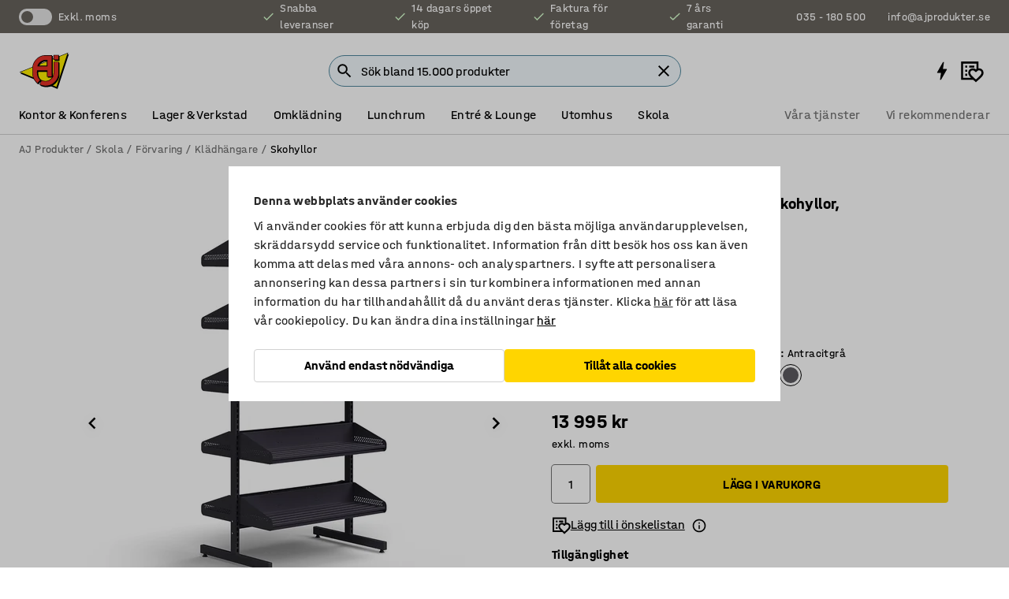

--- FILE ---
content_type: text/html; charset=utf-8
request_url: https://www.ajprodukter.se/p/skohylla-801027-801025
body_size: 46103
content:

<!DOCTYPE html>
<html lang="sv">

<head>
    <meta charset="utf-8" />
    <meta name="viewport" content="width=device-width, initial-scale=1.0">
    <meta name="theme-color" content="white" />

    <meta http-equiv="Content-Security-Policy" content="frame-src 'self'
https://*.cookiebot.com
https://*.cdn.optimizely.com
https://*.googletagmanager.com
https://*.cdn-pci.optimizely.com
https://*.google.com
https://*.google-analytics.com
https://*.checkout.dibspayment.eu
https://checkout.dibspayment.eu
https://*.ajprodukter.se
https://*.ajprodukter.no
https://*.ajprodukter.dk
https://*.ajprodukty.sk
https://*.ajprodukty.pl
https://*.ajprodukty.cz
https://*.ajproducts.co.uk
https://*.ajproducts.ie
https://*.ajprodukte.de
https://*.ajprodukte.at
https://*.ajproducten.nl
https://*.kataloska-prodaja.si
https://*.ajproduktai.lt
https://*.ajtooted.ee
https://*.ajprodukti.lv
https://*.ajtuotteet.fi
https://*.kataloska-prodaja.com
https://*.kataloska-prodaja.ba
https://*.ajvorulistinn.is
https://*.ajproizvodi.com
https://*.dibspayment.eu
https://*.doubleclick.net
https://*.facebook.com
https://*.imbox.io
https://*.criteo.com
https://*.hotjar.com
https://*.triggerbee.com
https://*.sleeknote.com
https://player.qiwio.io/
https://www.zbozi.cz
https://cdn2.charpstar.net/
https://charpstar.se/
https://aj.bokahem.se/js/app.js
https://aj.bokahem.se/css/app.css
https://ct.pinterest.com/
https://checkoutshopper.adyen.com/
https://checkoutshopper-live.adyen.com
https://www.youtube.com/
https://tricommerce.dk
 https://tiger.tricommerce.com
 https://mercell.com
 https://p2p.mercell.com;">

        <script type="text/javascript">
            !function (a, b, c, d, e, f, g, h) {
                a.RaygunObject = e, a[e] = a[e] || function () {
                    (a[e].o = a[e].o || []).push(arguments)
                }, f = b.createElement(c), g = b.getElementsByTagName(c)[0],
                    f.async = 1, f.src = d, g.parentNode.insertBefore(f, g), h = a.onerror, a.onerror = function (b, c, d, f, g) {
                        h && h(b, c, d, f, g), g || (g = new Error(b)), a[e].q = a[e].q || [], a[e].q.push({
                            e: g
                        })
                    }
            }(window, document, "script", "//cdn.raygun.io/raygun4js/raygun.min.js", "rg4js");
        </script>
        <script type="text/javascript">
            rg4js('apiKey', 'SVMda9UO1vTzMuMFlHhb6g');
            rg4js('enableCrashReporting', true);
            rg4js('setVersion', '149.0.0');
            rg4js('options', {
                ignore3rdPartyErrors: true,
                ignoreAjaxError: true,
                ignoreAjaxAbort: true,
                debugMode: true,
            });
        </script>
    <link rel="apple-touch-icon" sizes="180x180" href="/apple-touch-icon.png">
    <link rel="icon" type="image/png" href="/favicon-512x512.png" sizes="512x512">
    <link rel="icon" type="image/png" href="/favicon-192x192.png" sizes="192x192">
    <link rel="icon" type="image/png" href="/favicon-32x32.png" sizes="32x32">
    <link rel="icon" type="image/png" href="/favicon-16x16.png" sizes="16x16">
    <link rel="icon" type="image/png" href="/maskable_icon_x192.png" sizes="192x192">

    <link rel="manifest" href="/manifest">
    <link rel="mask-icon" href="/safari-pinned-tab.svg" color="#e63027">
    <meta name="msapplication-TileColor" content="#fff">
    <link rel="shortcut icon" href="/favicon.ico">

    <title>Skohylla ENTRY, grundsektion, golvstående, 10 skohyllor, 1800x900x600 mm, antracit | AJ Produkter</title><link rel="stylesheet" type="text/css" href="/assets/browser.bundle.6b8d2c0fc2936f47b7cf.css" />
<meta name="description" content="Dubbelsidig skohylla med tio justerbara hyllplan med dropplåt. Enkel att utöka med fler sektioner i kapprumsserie ENTRY för att skapa en förvaringslöning anpassad till dina behov. Levereras med två T-stativ och mellanstag." data-dynamic="1" />
<meta name="robots" content="index,follow" data-dynamic="1" />
<meta property="og:url" content="https://www.ajprodukter.se/p/skohylla-801027-801025" data-dynamic="1" />
<meta property="og:type" content="website" data-dynamic="1" />
<meta property="og:title" content="Skohylla ENTRY, grundsektion, golvstående, 10 skohyllor, 1800x900x600 mm, antracit" data-dynamic="1" />
<meta property="og:description" content="Dubbelsidig skohylla med tio justerbara hyllplan med dropplåt. Enkel att utöka med fler sektioner i kapprumsserie ENTRY för att skapa en förvaringslöning anpassad till dina behov. Levereras med två T-stativ och mellanstag." data-dynamic="1" />
<meta property="product:condition" content="new" data-dynamic="1" />
<meta property="product:retailer_item_id" content="2-801025" data-dynamic="1" />
<meta property="product:availability" content="in stock" data-dynamic="1" />
<meta property="product:price:amount" content="17493.75" data-dynamic="1" />
<meta property="product:price:currency" content="SEK" data-dynamic="1" />
<meta property="og:image" content="https://static.ajproducts.com/cdn-cgi/image/width=770,format=jpeg/globalassets/801026.jpg?ref=8D8F39F6DD" data-dynamic="1" />

                <script>
                if (!('Promise' in window && Promise.prototype.finally)) {
                    document.write('<' + 'script src="/assets/polyfills.bundle.bbff1e5177c601f32b31.js" onerror="window.rg4js&&window.rg4js(\'send\', new Error(\'Failed to load: /assets/polyfills.bundle.bbff1e5177c601f32b31.js\'))"></' + 'script>');
                }
                </script>
                <script>
                window.scopeReady = new Promise(function (res, rej) { window.resolveScopeReady = res; window.rejectScopeReady = rej; });
                </script>
            <link rel="canonical" href="https://www.ajprodukter.se/p/skohylla-801027-801025" id="link-canonical" />
<script src="/assets/browser.bundle.64b834596f0388deab47.js" async></script>
<script src="/assets/nitro.bundle.b8b2f38ac300bf05c0ba.js" async></script>
<script src="/assets/glitz.bundle.c109fca36cacfb727999.js" async></script>
<script src="/assets/vendor-f501a089.bundle.d29cb0664024d6a8fcd5.js" async></script>
<script src="/assets/6304.bundle.543874b7d4b3c760765a.js" async></script>
<script src="/assets/vendor-d2eb5610.bundle.a0125ec617ac52d68384.js" async></script>
<link rel="stylesheet" type="text/css" href="/assets/browser.bundle.6b8d2c0fc2936f47b7cf.css" />
<link rel="preload" href="/assets/HalvarAJPMittel-Rg.69f693f8a9de0cc6bc9f..woff2" as="font" crossorigin="anonymous" />
<link rel="preload" href="/assets/HalvarAJPMittel-Bd.e161d90eb98cc343e22d..woff2" as="font" crossorigin="anonymous" />


            <link rel="alternate" hreflang="sv-se" class="link-canonical-alternate" href="https://www.ajprodukter.se/p/skohylla-801027-801025">
            <link rel="alternate" hreflang="da-dk" class="link-canonical-alternate" href="https://www.ajprodukter.dk/p/garderobemodul-801027-801025">
            <link rel="alternate" hreflang="de-at" class="link-canonical-alternate" href="https://www.ajprodukte.at/p/garderobeneinheit-801027-801025">
            <link rel="alternate" hreflang="de-de" class="link-canonical-alternate" href="https://www.ajprodukte.de/p/garderobeneinheit-801027-801025">
            <link rel="alternate" hreflang="en-gb" class="link-canonical-alternate" href="https://www.ajproducts.co.uk/p/cloakroom-unit-801027-801025">
            <link rel="alternate" hreflang="et-ee" class="link-canonical-alternate" href="https://www.ajtooted.ee/p/kingariiul-801027-801025">
            <link rel="alternate" hreflang="fi-fi" class="link-canonical-alternate" href="https://www.ajtuotteet.fi/p/kenkahylly-801027-801025">
            <link rel="alternate" hreflang="hr-hr" class="link-canonical-alternate" href="https://www.ajproizvodi.com/p/cloakroom-unit-801027-801025">
            <link rel="alternate" hreflang="is-is" class="link-canonical-alternate" href="https://www.ajvorulistinn.is/p/skohilla-801027-801025">
            <link rel="alternate" hreflang="lt-lt" class="link-canonical-alternate" href="https://www.ajproduktai.lt/p/batu-spinta-801027-801025">
            <link rel="alternate" hreflang="lv-lv" class="link-canonical-alternate" href="https://www.ajprodukti.lv/p/garderobes-sekcija-801027-801025">
            <link rel="alternate" hreflang="nb-no" class="link-canonical-alternate" href="https://www.ajprodukter.no/p/skohylle-801027-801025">
            <link rel="alternate" hreflang="nl-nl" class="link-canonical-alternate" href="https://www.ajproducten.nl/p/garderobe-unit-801027-801025">
            <link rel="alternate" hreflang="pl-pl" class="link-canonical-alternate" href="https://www.ajprodukty.pl/p/regal-do-szatni-801027-801025">
            <link rel="alternate" hreflang="sk-sk" class="link-canonical-alternate" href="https://www.ajprodukty.sk/p/skolska-satna-801027-801025">
            <link rel="alternate" hreflang="sl-si" class="link-canonical-alternate" href="https://www.kataloska-prodaja.si/p/cloakroom-unit-801027-801025">
            <link rel="alternate" hreflang="sr-rs" class="link-canonical-alternate" href="https://www.kataloska-prodaja.com/p/cloakroom-unit-801027-801025">
    <style data-glitz>@keyframes a{from{}to{}}.a{background-color:white}.b{flex-direction:column;-webkit-box-orient:vertical;-webkit-box-direction:normal}.c{display:-webkit-box;display:-moz-box;display:-ms-flexbox;display:-webkit-flex;display:flex}.d{min-height:100vh}.e{pointer-events:none}.f{position:absolute}.g{opacity:0}.h{width:0}.i{height:0}.n{transform:translate(0, -100%)}.o{left:16px}.p{top:16px}.q{position:fixed}.r{font-size:16px}.s{padding-bottom:8px}.t{padding-top:8px}.u{padding-right:16px}.v{padding-left:16px}.w{height:40px}.a0{border-radius:4px}.a1{letter-spacing:0.4px}.a2{line-height:1.2}.a3{justify-content:center;-webkit-box-pack:center}.a4{align-items:center;-webkit-box-align:center}.a5{display:-webkit-inline-box;display:-moz-inline-box;display:-ms-inline-flexbox;display:-webkit-inline-flex;display:inline-flex}.a6{transition-timing-function:ease-out}.a7{transition-duration:200ms}.a8{transition-property:color, background-color, border-color;-webkit-transition-property:color, background-color, border-color;-moz-transition-property:color, background-color, border-color}.au{border-bottom-style:solid}.av{border-bottom-width:1px}.aw{border-bottom-color:#D1D1D1}.ax{border-top-style:solid}.ay{border-top-width:1px}.az{border-top-color:#D1D1D1}.b0{border-right-style:solid}.b1{border-right-width:1px}.b2{border-right-color:#D1D1D1}.b3{border-left-style:solid}.b4{border-left-width:1px}.b5{border-left-color:#D1D1D1}.b6{outline-offset:5px}.b7{font-weight:bold}.b8{text-transform:uppercase}.b9{color:black}.be{text-shadow:none}.bf{cursor:pointer}.bg{text-align:inherit}.bh{text-decoration:none}.bi{-webkit-user-select:none;-moz-user-select:none;-ms-user-select:none;user-select:none}.bj{font-variant:inherit}.bk{font-style:inherit}.bl{font-family:inherit}.bo{z-index:6}.bp{min-height:auto}.bq{position:relative}.br{top:0}.bs{will-change:opacity}.bt{width:100%}.bu{height:100%}.bv{left:0}.bw{bottom:0}.bx{right:0}.by{background-color:black}.bz{transition-timing-function:ease-in-out}.c0{transition-property:opacity;-webkit-transition-property:opacity;-moz-transition-property:opacity}.c1{border-bottom-color:#c5511a}.c2{border-top-color:#c5511a}.c3{border-right-color:#c5511a}.c4{border-left-color:#c5511a}.c5{background-color:#FFEBD6}.c6{border-bottom-width:2px}.c7{border-top-width:2px}.c8{border-right-width:2px}.c9{border-left-width:2px}.ca{margin-bottom:16px}.cb{margin-top:16px}.cc{padding-bottom:16px}.cd{padding-top:16px}.ce{pointer-events:auto}.cp{transition-duration:300ms}.cq{transition-property:box-shadow;-webkit-transition-property:box-shadow;-moz-transition-property:box-shadow}.cr{min-height:0}.cs{transition-property:all;-webkit-transition-property:all;-moz-transition-property:all}.ct{transform:translateY(0)}.cu{opacity:1}.cv{max-height:50px}.d1{color:white}.d2{background-color:#68635D}.d3{font-size:14px}.d4{min-height:32px}.d5{width:1366px}.d6{max-width:calc(100vw - 48px)}.d7{margin-right:auto}.d8{margin-left:auto}.d9{display:block}.da{flex-wrap:wrap;-webkit-box-lines:multiple}.db{flex-basis:0%}.dc{flex-shrink:1}.dd{flex-grow:1;-webkit-box-flex:1}.de{font-weight:initial}.dj{margin-right:8px}.dk{margin-bottom:0}.dl{height:21px}.dm{width:42px}.dn{display:inline-block}.dz{outline-offset:3px}.e0{transition-property:transform;-webkit-transition-property:transform;-moz-transition-property:transform}.e1{transition-duration:0.4s}.e2{border-radius:15px}.e3{background-color:#E6E6E6}.e5{flex-grow:2;-webkit-box-flex:2}.e6{margin-right:32px}.e9{text-decoration:inherit}.ea{color:inherit}.eb{color:#D6FFCD}.ec{font-size:1.3em}.ed{height:1em}.ee{width:1em}.ef{margin-left:6px}.en{justify-content:flex-end;-webkit-box-pack:end}.eo{margin-right:20px}.ez{display:none}.f0{stroke:none}.f1{top:-1px}.f3{margin-left:8px}.f4{font-size:1.4em}.f6{z-index:1}.f7{align-items:flex-start;-webkit-box-align:start}.fh{padding-top:20px}.fi{flex-basis:auto}.fj{flex-shrink:0}.fk{margin-top:4px}.fl{justify-content:space-between;-webkit-box-pack:justify}.fm{flex-direction:row;-webkit-box-orient:horizontal;-webkit-box-direction:normal}.fn{gap:32px}.fo{flex-grow:0;-webkit-box-flex:0}.fp{flex-basis:33%}.fs{text-decoration:underline}.ft{padding-right:0}.fu{padding-left:0}.fv{min-width:40px}.fw{line-height:1.5}.fx{background-color:transparent;background-color:initial}.fy{border-bottom-width:0}.fz{border-top-width:0}.g0{border-right-width:0}.g1{border-left-width:0}.g2{font-weight:inherit}.g3{margin-right:12px}.g4{margin-left:12px}.g5{width:30px}.g6{height:30px}.g7{font-size:1.5em}.ga{flex-basis:100%}.gb{width:447px}.gc{justify-content:flex-start;-webkit-box-pack:start}.gf{width:calc(100% - 16px)}.gg{margin-right:unset}.gh{margin-left:unset}.gi{width:inherit}.gk{transform:scale(1.3)}.gl{white-space:normal}.gm{white-space:nowrap}.gn{transform:scale(1)}.go{text-align:center}.gp{transition-property:opacity, transform;-webkit-transition-property:opacity, transform;-moz-transition-property:opacity, transform}.gq{text-overflow:ellipsis}.gr{overflow:hidden}.gs{background-color:#F1F8FC}.gt{border-radius:50px 0 0 50px}.gu{padding-bottom:3px}.gv{padding-top:3px}.gw{padding-right:3px}.gx{padding-left:3px}.h3{border-bottom-color:#4F879E}.h4{border-top-color:#4F879E}.h5{border-right-color:#4F879E}.h6{border-left-color:#4F879E}.hg{padding-left:40px}.hh{border-radius:50px}.hi{cursor:-webkit-text;cursor:text}.hj{right:10px}.hk{transform:translateY(-50%)}.hl{top:50%}.hm{border-radius:0}.hn{padding-bottom:0}.ho{padding-top:0}.hp{font-size:inherit}.hq{gap:8px}.hs{gap:4px}.ht{padding-right:4px}.hu{padding-left:4px}.hv{transform:scaleY(1)}.hw{will-change:transform}.hx{width:24px}.hy{font-size:1px}.hz{height:1px}.i0{visibility:hidden}.i1{align-items:flex-end;-webkit-box-align:end}.i2{outline-offset:0}.i3{min-height:30px}.i4{min-width:30px}.i8{transform:scale(0)}.i9{border-radius:100vw}.ia{font-size:12px}.ib{right:calc(50% - 15px)}.ic{min-width:9px}.id{height:9px}.ie{background-color:#e4251b}.if{margin-right:0}.ig{margin-left:0}.ih{max-height:100px}.ij{margin-left:-32px}.ik{margin-left:32px}.il{padding-bottom:12px}.im{padding-top:4px}.iw{color:#737373}.ix{box-shadow:0px 3px 5px 0px rgba(151, 151, 151, 0.5)}.iy{max-height:calc(100vh - 100% - 32px)}.iz{overflow-y:auto}.j0{margin-top:1px}.j3{max-width:100%}.j4{margin-bottom:8px}.j5{margin-top:8px}.j8{list-style:none}.jd{width:1125px}.je{width:calc(54% - (32px * 0.54))}.jf{order:1}.jh{left:unset}.ji{align-items:stretch;-webkit-box-align:stretch}.jj{min-width:0}.jw{object-fit:cover}.jx{object-position:center}.jy{transition-timing-function:ease-in}.jz{left:24px}.k0{color:#D1D1D1}.k1{line-height:1}.k2{font-size:20px}.k3{-webkit-filter:drop-shadow(0 2px 4px rgba(0, 0, 0, .1)) drop-shadow(0 2px 8px rgba(0, 0, 0, .05));filter:drop-shadow(0 2px 4px rgba(0, 0, 0, .1)) drop-shadow(0 2px 8px rgba(0, 0, 0, .05))}.k4{transform:rotate(90deg)}.k5{right:24px}.k6{transform:rotate(270deg)}.k7{height:68px}.k8{padding-bottom:4px}.k9{width:77%}.ka{overflow-x:scroll}.kb{scroll-behavior:smooth}.kd{scrollbar-width:none}.kg{margin-left:16px}.kh{background-color:transparent}.ki{border-bottom-color:transparent}.kj{border-top-color:transparent}.kk{border-right-color:transparent}.kl{border-left-color:transparent}.km{border-bottom-color:#16819D}.kn{border-top-color:#16819D}.ko{border-right-color:#16819D}.kp{border-left-color:#16819D}.kq{border-bottom-width:thin}.kr{border-top-width:thin}.ks{border-right-width:thin}.kt{border-left-width:thin}.ku{box-shadow:0px 0px 8px 0px rgba(0,0,0,0.1)}.kv{height:50px}.kw{width:50px}.kx{transition-property:background;-webkit-transition-property:background;-moz-transition-property:background}.kz{opacity:0.7}.l0{width:calc(46% - (32px * 0.46))}.l1{order:2}.l2{margin-bottom:32px}.l3{line-height:36px}.l4{margin-top:0}.l5{font-family:HalvarMittel}.l6{font-size:24px}.l7{line-height:30px}.l8{margin-bottom:4px}.l9{line-height:1.5rem}.lf{align-items:end;-webkit-box-align:end}.lg{gap:0}.lh{flex-basis:48%}.li{width:unset}.lk{padding-right:56px}.lp{box-shadow:0 0 0 1px #737373}.lq{box-sizing:border-box}.lr{min-width:100%}.lt{-webkit-appearance:none;-moz-appearance:none;appearance:none}.lu{right:16px}.lv{bottom:8px}.lw{margin-left:-6px}.lx{height:28px}.ly{width:28px}.lz{border-radius:50%}.m0{margin-bottom:2px}.m1{margin-top:2px}.m2{margin-right:2px}.m3{margin-left:2px}.m4{background-color:#D1D1D1}.m5{height:22px}.m6{width:22px}.m7{height:20px}.m8{width:20px}.m9{border-bottom-color:black}.ma{border-top-color:black}.mb{border-right-color:black}.mc{border-left-color:black}.mf{align-items:baseline;-webkit-box-align:baseline}.mg{-webkit-column-gap:8px;column-gap:8px}.mh{-webkit-column-gap:16px;column-gap:16px}.mi{order:0}.mj{font-weight:700}.mk{font-weight:normal}.ml{height:48px}.mm{width:48px}.mn{margin-bottom:auto}.mo{margin-top:auto}.mv{transition-property:color, border-color, background;-webkit-transition-property:color, border-color, background;-moz-transition-property:color, border-color, background}.mw{padding-top:12px}.n1{background-color:#FFD500}.n2{flex-wrap:nowrap;-webkit-box-lines:nowrap}.n3{background-color:#F3F3F3}.n4{display:inline}.n5{margin-bottom:24px}.n7{padding-bottom:24px}.n8{padding-top:24px}.ng{-webkit-break-inside:avoid;-ms-break-inside:avoid;break-inside:avoid}.nh{text-align:left}.nk{margin-right:16px}.nl{top:-4px}.nn{page-break-inside:auto}.no{-webkit-column-count:1;column-count:1}.np{list-style-type:none}.nq{margin-right:4px}.ns{transition-property:-webkit-filter,filter;-webkit-transition-property:-webkit-filter,filter;-moz-transition-property:filter}.nt{margin-top:24px}.nv{flex-basis:0}.nw{height:400px}.nz{width:calc(100% / 4)}.o0{max-width:calc(100% / 4)}.o3{min-height:62px}.o4{height:inherit}.o5{min-height:inherit}.o6{margin-left:4px}.o7{width:64px}.o9{object-fit:contain}.oa{width:38.095238095238095px}.oc{width:68.57142857142857px}.oe{width:53.93258426966292px}.og{width:133.33333333333334px}.oi{padding-bottom:initial}.oj{padding-top:initial}.ol{stroke-width:1.5}.om{content-visibility:hidden}.on{transform:translatex(-100%)}.oo{-webkit-overflow-scrolling:touch}.op{overflow-x:hidden}.oq{will-change:opacity, transform}.or{border-bottom-color:#E6E6E6}.os{outline-offset:-2px}.ot{padding-right:48px}.ou{height:auto}.ov{min-height:48px}.ow{border-bottom-color:#f3f3f3}.ox{z-index:4}.oy{transform:translateX(-50%)}.oz{left:50%}.p0{z-index:15}.j:focus{pointer-events:none}.k:focus{opacity:0}.l:focus{z-index:7}.m:focus{transform:translate(0, 0)}.am:focus{outline-color:#16819D}.ba:focus{border-radius:4px}.bb:focus{outline-style:solid}.bc:focus{outline-width:0}.bd:focus{isolation:initial}.eu:focus{outline-color:transparent}.gy:focus{border-bottom-color:#4F879E}.gz:focus{border-top-color:#4F879E}.h0:focus{border-right-color:#4F879E}.h1:focus{border-left-color:#4F879E}.h7:focus{outline-color:#4F879E}.h8:focus{border-right-width:1px}.h9:focus{border-left-width:1px}.ha:focus{border-bottom-width:1px}.hb:focus{border-bottom-style:solid}.hc:focus{border-top-width:1px}.hd:focus{border-top-style:solid}.he:focus{border-right-style:solid}.hf:focus{border-left-style:solid}.ls:focus{outline-style:none}.x:is(.disabledLink){cursor:not-allowed}.y:disabled{cursor:not-allowed}.ag:disabled{border-bottom-color:#D1D1D1}.ah:disabled{border-top-color:#D1D1D1}.ai:disabled{border-right-color:#D1D1D1}.aj:disabled{border-left-color:#D1D1D1}.ak:disabled{background-color:white}.al:disabled{color:#737373}.lj:disabled{cursor:default}.my:disabled{background-color:#D1D1D1}.z:active{outline-width:0}.ev:active{text-decoration:underline}.ew:active{color:#16819D}.i6:active{text-decoration:inherit}.i7:active{color:inherit}.a9:disabled:hover{border-bottom-color:#D1D1D1}.aa:disabled:hover{border-top-color:#D1D1D1}.ab:disabled:hover{border-right-color:#D1D1D1}.ac:disabled:hover{border-left-color:#D1D1D1}.ae:disabled:hover{background-color:white}.af:disabled:hover{color:#737373}.mx:disabled:hover{background-color:#D1D1D1}.an:hover:not([disabled],.disabledLink){color:black}.ao:hover:not([disabled],.disabledLink){background-color:#f3f3f3}.mz:hover:not([disabled],.disabledLink){background-color:#F2CA00}.ap:active:not([disabled],.disabledLink){border-bottom-color:#f3f3f3}.aq:active:not([disabled],.disabledLink){border-top-color:#f3f3f3}.ar:active:not([disabled],.disabledLink){border-right-color:#f3f3f3}.as:active:not([disabled],.disabledLink){border-left-color:#f3f3f3}.at:active:not([disabled],.disabledLink){background-color:#f3f3f3}.n0:active:not([disabled],.disabledLink){background-color:#FFF0A3}.dg:has(:focus-within)> span{outline-style:solid}.dh:has(:focus-within)> span{outline-color:inherit}.di:has(:focus-within)> span{outline-width:2px}.do::before{background-color:#68635D}.dp::before{transition-timing-function:ease-in-out}.dq::before{transition-duration:0.4s}.dr::before{transition-property:transform;-webkit-transition-property:transform;-moz-transition-property:transform}.ds::before{border-radius:50%}.dt::before{bottom:3px}.du::before{left:3px}.dv::before{width:15px}.dw::before{height:15px}.dx::before{position:absolute}.dy::before{content:""}.la::before{margin-right:8px}.lb::before{background-color:black}.lc::before{height:5px}.ld::before{width:5px}.le::before{display:inline-block}.e4:first-letter{text-transform:uppercase}.e7:hover{text-decoration:inherit}.e8:hover{color:inherit}.fq:hover{text-decoration:underline}.fr:hover{color:#16819D}.gj:hover{cursor:initial}.hr:hover{cursor:pointer}.i5:hover{text-decoration:none}.iv:hover{color:black}.ll:hover{box-shadow:0 0 0 1px #16819D}.nr:hover{-webkit-filter:brightness(90%);filter:brightness(90%)}.h2::placeholder{color:black}.ii:nth-child(n+2){margin-left:0}.in::after{border-bottom-color:transparent}.io::after{border-bottom-style:solid}.ip::after{border-bottom-width:4px}.iq::after{width:100%}.ir::after{bottom:0}.is::after{right:0}.it::after{position:absolute}.iu::after{content:""}.j6:empty:before{white-space:pre}.j7:empty:before{content:" "}.j9:after{white-space:pre}.ja:after{content:" / "}.jt:before{padding-top:100%}.ju:before{float:left}.jv:before{content:""}.ky:before{padding-top:150%}.o8:before{padding-top:75%}.ob:before{padding-top:126%}.od:before{padding-top:70%}.of:before{padding-top:89%}.oh:before{padding-top:36%}.kc::-webkit-scrollbar{display:none}.ke:last-child{margin-right:auto}.ok:last-child{margin-right:0}.kf:first-child{margin-left:auto}.lm:focus-within{outline-style:solid}.ln:focus-within{outline-color:#737373}.lo:focus-within{outline-width:2px}.mp::-ms-clear{display:none}.mq::-ms-reveal{display:none}.mr:-webkit-autofill{animation-iteration-count:20}.ms:-webkit-autofill{animation-timing-function:ease-out}.mt:-webkit-autofill{animation-duration:50ms}.mu:-webkit-autofill{animation-name:a}.nu:not(:first-child){margin-left:24px}</style><style data-glitz media="print">.bm{min-height:0}.bn{position:relative}.cf{box-shadow:none}.cg{border-bottom-style:solid}.ch{border-bottom-width:1px}.ci{border-bottom-color:#D1D1D1}.cj{margin-bottom:24px}.ck{margin-top:24px}.cl{padding-bottom:0}.cm{min-height:auto}.cn{justify-content:flex-start;-webkit-box-pack:start}.co{font-size:14px}.cw{pointer-events:auto}.cx{opacity:1}.cy{max-height:50px}.cz{transform:none}.d0{height:0}.df{display:none}.eg{z-index:10}.eh{color:black}.ei{transform:translate(-50%, 0)}.ej{left:50%}.ek{top:60px}.el{position:absolute}.em{display:-webkit-box;display:-moz-box;display:-ms-flexbox;display:-webkit-flex;display:flex}.ep{margin-bottom:16px}.eq{margin-top:16px}.er{margin-right:16px}.es{margin-left:16px}.et{align-items:center;-webkit-box-align:center}.ex{font-size:2.2em}.ey{display:block}.f2{white-space:nowrap}.f5{height:100%}.fb{margin-top:0}.fc{padding-bottom:8px}.fd{padding-top:8px}.fe{flex-direction:column;-webkit-box-orient:vertical;-webkit-box-direction:normal}.ff{margin-bottom:32px}.fg{justify-content:space-evenly;-webkit-box-pack:space-evenly}.j1{min-height:initial}.j2{zoom:0.6}.jb{width:auto}.jc{max-width:calc(100% - 65px)}.jg{margin-bottom:0}.jk{border-top-color:#D1D1D1}.jl{border-top-style:solid}.jm{border-top-width:1px}.jn{border-right-color:#D1D1D1}.jo{border-right-style:solid}.jp{border-right-width:1px}.jq{border-left-color:#D1D1D1}.jr{border-left-style:solid}.js{border-left-width:1px}.md{margin-right:0}.me{margin-left:0}.n6{background-color:transparent}.n9{width:1300px}.na{padding-right:90px}.nb{padding-left:0}.nc{-webkit-break-after:avoid;-ms-break-after:avoid;break-after:avoid}.nf{-webkit-break-inside:unset;-ms-break-inside:unset;break-inside:unset}.ni{display:inline}.nj{-webkit-break-inside:avoid;-ms-break-inside:avoid;break-inside:avoid}.nx{width:100%}.ny{justify-content:center;-webkit-box-pack:center}.o1{margin-right:32px}.o2{margin-left:32px}.f8:after{font-size:10px}.f9:after{white-space:nowrap}.fa:after{content:attr(data-page-url)}</style><style data-glitz media="(min-width: 768px)">.nm{-webkit-column-gap:32px;column-gap:32px}</style><style data-glitz media="(min-width: 1024px)">.g8{flex-basis:auto}.g9{flex-shrink:0}.gd{max-width:585px}.ge{width:100%}.nd{flex-grow:1;-webkit-box-flex:1}.ne{flex-basis:50%}</style>
        <script data-cookieconsent="ignore" data-ot-ignore="true">
            window.dataLayer = window.dataLayer || [];
            function gtag() {
                dataLayer.push(arguments);
            }
            gtag("consent", "default", {
                ad_storage: "denied",
                ad_user_data: 'denied',
                ad_personalization: 'denied',
                analytics_storage: "denied",
                functionality_storage: 'denied',
                personalization_storage: 'denied',
                security_storage: 'denied',
                wait_for_update: 500,
            });
            gtag("set", "ads_data_redaction", true);
        </script>
        <script data-cookieconsent="ignore" type="text/javascript" data-ot-ignore="true" >
            if (!('dataLayer' in window)) {
                window.dataLayer = [];
            }

            window.dataLayer.push({
                event: 'originalReferrer',
                originalReferrer: document.referrer,
            });

            window.dataLayer.push({
                event: 'originalLocation',
                originalLocation: document.location.href,
            });

            window.gtmEnabled = true;
        </script>
<!-- Google Tag Manager -->
<script data-cookieconsent="ignore">(function(w,d,s,l,i){w[l]=w[l]||[];w[l].push({'gtm.start':
new Date().getTime(),event:'gtm.js'});var f=d.getElementsByTagName(s)[0],
j=d.createElement(s),dl=l!='dataLayer'?'&l='+l:'';j.async=true;j.src=
'https://www.googletagmanager.com/gtm.js?id='+i+dl;f.parentNode.insertBefore(j,f);
})(window,document,'script','dataLayer','GTM-K2RM35S');</script>
<!-- End Google Tag Manager -->        <script id="Cookiebot" src="https://consent.cookiebot.com/uc.js" data-cbid="f2c9491a-ca4b-4715-8604-b67825e89ba7"
            data-culture="sv" type="text/javascript" async></script>

        <script type="text/javascript">
                window.externalScriptEnable = true;
        </script>

    <script>
        window.isPrivateBusinessSelectorEnabled = false;
    </script>   
</head>

<body class="aj-site">

<!-- Google Tag Manager (noscript) -->
<noscript><iframe src="https://www.googletagmanager.com/ns.html?id=GTM-K2RM35S"
height="0" width="0" style="display:none;visibility:hidden"></iframe></noscript>
<!-- End Google Tag Manager (noscript) -->

    <div id="container"><div><div class="a b c d"><div id="focusreset-nitro" tabindex="-1" class="e f g h i"></div><button aria-label="Hoppa till sidinnehåll" type="button" class="j k e g l m n o p q r s t u v w x y z a0 a1 a2 a3 a4 a5 a6 a7 a8 a9 aa ab ac ae af ag ah ai aj ak al am an ao ap aq ar as at au av aw ax ay az b0 b1 b2 b3 b4 b5 b6 b7 b8 a b9 ba bb bc bd be bf bg bh bi bj bk bl">Hoppa till sidinnehåll</button><header class="bm bn e bo bp bq br"><div class="e g bs bt bu bv bw bx br q by bz a7 c0"></div><noscript><div class="a3 c1 c2 c3 c4 c5 b9 au c6 ax c7 b0 c8 b3 c9 a0 ca cb cc cd u v c"><div>Det verkar inte som att din webbläsare har JavaScript aktiverat, vilket behövs för att ge dig den bästa användarupplevelsen.</div></div></noscript><div class="bq"><div class="height-measuring-wrapper ce"><div class="cf cg ch ci cj ck cl cm cn co bz cp cq bq cr b c au av aw bt a b9"><div><div class="bz cs cp ce ct cu cv cw cx cy cz d0 d1 d2 d3 c bt"><div class="d0 d4 d5 d6 d7 d8 d9"><div class="a4 bu a3 da c"><div class="db dc dd a4 c de d3 df"><label aria-label="exkl. moms" class="dg dh di dj dk dl dm dn bq"><input type="checkbox" class="i h g"/><span class="do dp dq dr ds dt du dv dw dx dy dz e0 bz e1 e2 e3 bw bx bv br bf f"></span></label><span class="d1 e4">exkl. moms</span></div><div class="db dc e5 c a3 a4 df"><div class="e6 e7 e8 e9 a4 ea c"><svg xmlns="http://www.w3.org/2000/svg" height="1em" viewBox="0 0 24 24" width="1em" class="eb ec ed ee a5"><path d="M0 0h24v24H0V0z" fill="transparent"></path><path fill="currentColor" d="M9 16.17L4.83 12l-1.42 1.41L9 19 21 7l-1.41-1.41L9 16.17z"></path></svg><div class="ef dn">Snabba leveranser</div></div><div class="e6 e7 e8 e9 a4 ea c"><svg xmlns="http://www.w3.org/2000/svg" height="1em" viewBox="0 0 24 24" width="1em" class="eb ec ed ee a5"><path d="M0 0h24v24H0V0z" fill="transparent"></path><path fill="currentColor" d="M9 16.17L4.83 12l-1.42 1.41L9 19 21 7l-1.41-1.41L9 16.17z"></path></svg><div class="ef dn">14 dagars öppet köp</div></div><div class="e6 e7 e8 e9 a4 ea c"><svg xmlns="http://www.w3.org/2000/svg" height="1em" viewBox="0 0 24 24" width="1em" class="eb ec ed ee a5"><path d="M0 0h24v24H0V0z" fill="transparent"></path><path fill="currentColor" d="M9 16.17L4.83 12l-1.42 1.41L9 19 21 7l-1.41-1.41L9 16.17z"></path></svg><div class="ef dn">Faktura för företag</div></div><div class="e7 e8 e9 a4 ea c"><svg xmlns="http://www.w3.org/2000/svg" height="1em" viewBox="0 0 24 24" width="1em" class="eb ec ed ee a5"><path d="M0 0h24v24H0V0z" fill="transparent"></path><path fill="currentColor" d="M9 16.17L4.83 12l-1.42 1.41L9 19 21 7l-1.41-1.41L9 16.17z"></path></svg><div class="ef dn">7 års garanti</div></div></div><div class="eg eh ei ej ek el em en db dc dd c"><a aria-label="Ring 035 - 180 500" target="_blank" class="eo ep eq er es et em e7 e8 e9 ea ba bb eu bc bd ev ew" href="tel:035 - 180 500"><svg xmlns="http://www.w3.org/2000/svg" height="1em" viewBox="0 0 24 24" width="1em" class="ex eh ey ez d1 ec f0 f1 bq ed ee"><path d="M0 0h24v24H0V0z" fill="none"></path><path fill="currentColor" d="M6.54 5c.06.89.21 1.76.45 2.59l-1.2 1.2c-.41-1.2-.67-2.47-.76-3.79h1.51m9.86 12.02c.85.24 1.72.39 2.6.45v1.49c-1.32-.09-2.59-.35-3.8-.75l1.2-1.19M7.5 3H4c-.55 0-1 .45-1 1 0 9.39 7.61 17 17 17 .55 0 1-.45 1-1v-3.49c0-.55-.45-1-1-1-1.24 0-2.45-.2-3.57-.57-.1-.04-.21-.05-.31-.05-.26 0-.51.1-.71.29l-2.2 2.2c-2.83-1.45-5.15-3.76-6.59-6.59l2.2-2.2c.28-.28.36-.67.25-1.02C8.7 6.45 8.5 5.25 8.5 4c0-.55-.45-1-1-1z"></path></svg><span class="f2 f3">035 - 180 500</span></a><a aria-label="Skicka e-post till info@ajprodukter.se" target="_blank" class="ep eq er es et em e7 e8 e9 ea ba bb eu bc bd ev ew" href="mailto:info@ajprodukter.se"><svg xmlns="http://www.w3.org/2000/svg" height="1em" viewBox="0 0 24 24" width="1em" class="ex eh ey ez d1 f4 f1 bq ed ee"><path d="M0 0h24v24H0V0z" fill="none"></path><path fill="currentColor" d="M22 6c0-1.1-.9-2-2-2H4c-1.1 0-2 .9-2 2v12c0 1.1.9 2 2 2h16c1.1 0 2-.9 2-2V6zm-2 0l-8 5-8-5h16zm0 12H4V8l8 5 8-5v10z"></path></svg><span class="f2 f3">info@ajprodukter.se</span></a></div></div></div></div></div><div class="f5 f6 a f7 b c d5 d6 d7 d8"><div data-page-url="https://www.ajprodukter.se/p/skohylla-801027-801025" id="top-area" class="f8 f9 fa fb fc fd fe ff fg cc fh fi fj dd fk a4 bt fl fm c bq"><div class="fn a4 c fo dc fp"><a aria-label="Gå till startsidan" id="top-area-home" class="ba bb eu bc bd ev ew fq fr fs b9" data-scope-link="true" href="/"><svg xmlns="http://www.w3.org/2000/svg" xml:space="preserve" viewBox="133 300 330 247" height="48" class="d9"><path d="m380.69 532.11-1.49-.62-239.42-98.95-3.41-1.4 3.42-1.37 312.6-124.8 2.98-1.19-.99 3.05-73.19 223.74z"></path><path d="m385.69 541.11-1.49-.62-239.42-98.95-3.41-1.4 3.42-1.37 312.6-124.8 2.98-1.19-.99 3.05-73.19 223.74z"></path><path fill="#FFED00" d="m144.09 431.23 234.51 96.75 71.67-219.1z"></path><path d="M398.91 357.84h-33.2v-1.5l.03-29.66v-1.5h1.49l30.18-.04h1.5v32.7M312.38 529.39c-19.33 0-36.97-8.45-37.71-8.8l-1.31-.64.6-1.33 13.15-29.04.64-1.41 1.39.67c7.87 3.83 16.16 5.77 24.62 5.77 14.2 0 24.13-5.54 24.23-5.6 18.36-12.06 26.61-24.87 27.49-42.77l.01-.11.02-.1c.22-1.11.23-1.41.23-1.42v-74.83h1.5l30.23-.05h1.5v80.75c-.03.35-.7 8.68-3.05 17.04-3.96 14.08-11.66 26.04-25.74 40-17.04 14.97-30.94 19.09-50.65 21.46-2.32.27-4.71.41-7.15.41"></path><path d="m259.45 511.14-.43-.37c-14.01-11.93-30.28-29.72-31.82-61.65-.61-12.68-.21-36.16.5-50.65v-.09l.02-.09c3.07-17.81 10.72-32.95 23.39-46.28 8.65-9.1 27.33-24.64 55.24-26.46h47.77l-.01 1.5V467.5h-1.57c-1.25 0-19.06-.03-26.18-.04h-4.42v-38h-61.92c-4.15 42.06 20.8 53.65 21.88 54.13l1.85.82-1.31 1.53s-5.3 6.17-10.62 12.34c-2.66 3.08-5.32 6.17-7.32 8.48-3.78 4.36-3.78 4.36-4.48 4.37zm7.41-121.78c3.34.03 10.86.05 20.79.05 12.38 0 23.98-.03 27.91-.07l-.07-29.46c-26.79.41-44.24 17.11-48.63 29.48M394.14 351.76h-34.9v-1.5l.02-29.95v-1.5h34.879999999999995v32.95"></path><path d="M307.64 522.74c-19.22 0-38.58-8.76-39.4-9.14l-1.38-.63.64-1.37 12.75-27.25.64-1.38 1.37.67c7.57 3.68 15.57 5.55 23.76 5.55 14.81 0 25.34-6.17 25.44-6.24 18.39-12.08 26.63-24.89 27.52-42.79l.01-.11.02-.1c.21-1.11.23-1.41.23-1.42V363.7h34.87v1.5l.13 78.87c-.02.4-.5 7.76-3.57 17.5-3.17 10.08-9.43 25.19-27.09 39.95-15.33 13.33-28.53 18.82-50.44 20.97-1.76.16-3.61.25-5.5.25"></path><path d="m254.66 506.89-1.31-1.23-1.58-1.6c-12.76-12.96-28.63-29.08-30.1-59.63-.61-12.66-.21-36.15.5-50.64v-.09l.01-.09c3.07-17.81 10.72-32.95 23.39-46.28 8.65-9.1 27.33-24.64 55.24-26.46h48.7v1.5s.02 100.73.02 138.49v.3l-.12.28c-.39.93-.45.93-3.62.93h-29.4V423.1h-62.13c-3.72 41.95 19.46 57.59 19.7 57.74l1.42.93-1.09 1.3c-7.14 8.47-17.99 21.4-18.63 22.33zm2.48-115.35c1.61.01 4.66.02 10.41.02 16.42 0 42.64-.06 48.98-.12v-37.35c-1.79-.1-3.53-.16-5.2-.16-12.9 0-23.22 3.11-33.45 10.07l-.06.04-.06.03c-14.36 7.98-19.32 22.56-20.62 27.47"></path><path fill="#E63027" d="M362.27 321.81h28.88v26.97h-28.88zM282.35 487l-4.25 9.05c-1.11 2.41-3.19 6.81-3.19 6.81-1.34 2.91-4.03 8.61-4.03 8.61 4.36 1.84 9.3 3.42 9.3 3.42 3.84 1.2 7.52 2.14 7.52 2.14 2.47.63 6.53 1.42 6.53 1.42 3.09.56 7.08.98 7.08.98 3.73.44 8.81.27 8.81.27 1.88-.06 6.47-.61 6.47-.61 1.16-.13 4.13-.58 4.13-.58 1.06-.16 3.72-.64 3.72-.64 1.2-.2 3.61-.75 3.61-.75 2.31-.53 4.64-1.23 4.64-1.23 1.95-.56 3.91-1.28 3.91-1.28 1.13-.41 3.48-1.36 3.48-1.36.81-.34 3.19-1.47 3.19-1.47.64-.31 2.33-1.2 2.33-1.2.33-.16 2-1.11 2-1.11 1.17-.6 5.18-3.27 5.18-3.27 5.81-4.08 10.88-8.69 10.88-8.69 4.33-3.59 9.55-9.75 9.55-9.75 4.29-4.99 7.76-11.09 7.76-11.09 3.45-5.99 5.47-11.96 5.47-11.96 3.84-9.67 4.82-20.67 4.82-20.67l-.13-77.36h-28.88v71.88s-.25 4.06-.72 6.86c0 0-.63 5.27-2.19 9.48 0 0-1.59 4.75-3.16 7.28 0 0-2.66 5.19-7.03 9.92 0 0-3.25 3.73-8.13 7.64 0 0-3.63 2.95-7.97 5.78 0 0-4.52 2.56-9.53 3.98 0 0-6.63 2.23-14.38 2.61 0 0-6.16.45-11.97-.63.01 0-7.13-.93-14.82-4.48"></path><path fill="#E63027" d="m346.55 459.36-.02-135.48-45.61-.02s-6.88.42-13.23 2.05c0 0-5.72 1.23-12.45 4.17 0 0-2.28 1-3.23 1.48 0 0-3.06 1.56-3.66 1.91 0 0-3.22 1.78-5.03 3.02 0 0-3.13 2.06-5.19 3.64 0 0-1.69 1.31-2.19 1.73 0 0-2.95 2.44-4.06 3.5 0 0-2.94 2.78-3.25 3.14 0 0-2.67 2.8-3.09 3.33 0 0-2.22 2.53-3.36 3.98 0 0-2.52 3.19-4.58 6.34 0 0-1.64 2.55-2.11 3.38 0 0-1.39 2.48-1.69 3.03 0 0-1.47 2.72-1.98 3.95 0 0-1.17 2.56-1.64 3.77 0 0-.81 2.11-1.3 3.42 0 0-1.16 3.45-1.66 5.22 0 0-.94 3.63-1.3 5.23 0 0-.52 2.44-.77 3.86 0 0-.27 6.81-.39 10.23 0 0-.19 7.42-.25 10.61 0 0-.09 5.59-.13 8.23 0 0 .02 2.81-.02 5.94 0 0 .05 4.83.06 7.63 0 0 .05 3.45.3 8.81 0 0 .34 5.7 1.31 10.42 0 0 .8 4.05 2.11 8.25 0 0 1.28 4.03 3.16 8.11 0 0 1.42 3.14 4.03 7.47 0 0 2.13 3.39 5.02 7.27 0 0 2.03 2.48 3.41 4.17 0 0 3.33 3.78 5.45 5.98l5.08 5.19 16.68-19.97s-3.03-2.47-5.76-5.73c0 0-2.97-3.63-4.81-6.73 0 0-1.92-3.34-2.27-4.14 0 0-2.06-4.3-2.83-6.58 0 0-1.45-4.13-2.36-7.98 0 0-1.22-5.55-1.59-9.59 0 0-.48-4.53-.48-9.23 0 0 .05-5 .23-7.16 0 0 .3-3.86.45-5.08l67.86-.02v39.25zm-29.31-64.94-61.95.09c-1.61-.03-1.52-1.69-1.52-1.69.05-.41.13-.64.13-.64.36-1.55.42-1.72.42-1.72 1.34-4.73 3.09-8.25 3.09-8.25 1.61-3.56 4.16-7.2 4.16-7.2 2.22-3.48 6.09-7.17 6.09-7.17 4.41-4.08 6.84-5.31 6.84-5.31 2.69-1.75 5.66-3.52 5.66-3.52 3.33-2.02 7.3-3.66 7.3-3.66 5.98-2.47 11.03-3.28 11.03-3.28 5.22-.94 8.98-1.05 8.98-1.05 2.31-.17 6.05-.06 6.05-.06 2.17.02 5.98.33 5.98.33l.02 43.13z"></path></svg></a><button aria-label="Öppna huvudmenyn" tabindex="-1" type="button" class="e c0 cp bz g df ft fu fv r s t w fw x y z a0 a1 a3 a4 a5 ea ba bb eu bc bd be bf fx bg bh bi fy fz g0 g1 g2 bj bk bl"><svg xmlns="http://www.w3.org/2000/svg" height="1em" viewBox="0 0 24 24" width="1em" class="g3 g4 g5 g6 b9 g7 a5"><path d="M0 0h24v24H0V0z" fill="none"></path><path fill="currentColor" d="M3 18h18v-2H3v2zm0-5h18v-2H3v2zm0-7v2h18V6H3z"></path></svg></button></div><div class="g8 g9 ga dc fo gb df bq gc c"><form action="/sok" class="gd ge gf gg gh a4 c bq"><div class="dd bq"><div class="br bv f"><div class="dn bt"><div class="gi a5"><span class="gj gi a4 a5"><button tabindex="-1" state="[object Object]" aria-label="Sök" class=" feedback-default gk gl bq df ft fu fv r s t w fw x y z a0 a1 a3 a4 a5 a6 a7 a8 ea ba bb eu bc bd be bf fx bg bh bi fy fz g0 g1 g2 bj bk bl" type="submit"><span class="feedback-text gm gn cu go a3 a4 c a6 a7 gp gq gr"><svg xmlns="http://www.w3.org/2000/svg" viewBox="0 0 24 24" width="1em" height="1em" class="b9 gs gt gu gv gw gx d9 g7 ed ee"><path fill="none" d="M0 0h24v24H0z"></path><path fill="currentColor" d="M15.5 14h-.79l-.28-.27A6.47 6.47 0 0 0 16 9.5 6.5 6.5 0 1 0 9.5 16c1.61 0 3.09-.59 4.23-1.57l.27.28v.79l5 4.99L20.49 19zm-6 0C7.01 14 5 11.99 5 9.5S7.01 5 9.5 5 14 7.01 14 9.5 11.99 14 9.5 14"></path></svg></span></button></span></div></div></div><input type="search" aria-label="Sök" placeholder="Sök bland 15.000 produkter" name="q" autoComplete="off" value="" class="gy gz h0 h1 h2 gs h3 h4 h5 h6 bb h7 bc h8 h9 ha hb hc hd he hf b1 b4 av au ay ax b0 b3 u hg hh r s t w fw hi ea bt"/><button aria-label="Rensa" type="button" class="hj hk hl f a4 c ba bb eu bc bd hm be bf fx bg bh ea bi hn ho ft fu fy fz g0 g1 g2 bj bk hp bl"><svg xmlns="http://www.w3.org/2000/svg" height="1em" viewBox="0 0 24 24" width="1em" class="b9 gs g7 ed ee a5"><path d="M0 0h24v24H0V0z" fill="none"></path><path fill="currentColor" d="M19 6.41L17.59 5 12 10.59 6.41 5 5 6.41 10.59 12 5 17.59 6.41 19 12 13.41 17.59 19 19 17.59 13.41 12 19 6.41z"></path></svg></button></div></form></div><div id="top-area-sec-nav" class="hq fo dc fp a4 en c df"><div class="a3 a4 b c"><div class="a3 a4 c"><div class="gi a5"><span class="hr gi a4 a5"><button aria-label="Logga in / Registrera dig" type="button" class="a4 hs c bf dj f3 ht hu hn ho r bq ba bb eu bc bd hm be fx bg bh ea bi fy fz g0 g1 g2 bj bk bl"><div class="gm r">Logga in / Registrera dig</div><span class="hv d9 hw a6 cp e0"><svg xmlns="http://www.w3.org/2000/svg" height="1em" viewBox="0 0 24 24" width="1em" class="b9 hx g7 ed a5"><path d="M0 0h24v24H0V0z" fill="none"></path><path fill="currentColor" d="M7.41 8.59L12 13.17l4.59-4.58L18 10l-6 6-6-6 1.41-1.41z"></path></svg></span></button></span></div></div><div class="gi a5"><span class="gj gi a4 a5"><div class="hy bq d9 hz i0 bt"> </div></span></div></div><div class="fast-order-button i1 c"><a title="Snabborder" aria-label="Snabborder" class="i2 i3 i4 g5 g6 a3 a4 c bq i5 i6 i7 e8 e9 ea ba bb eu bc bd" tabindex="0" data-scope-link="true" href="/kassan?fastorder=true"><span class="fast-order-button-icon bq"><svg xmlns="http://www.w3.org/2000/svg" width="1em" height="1em" viewBox="0 0 24 24" fill="currentColor" class="g6 g5 b9 g7 a5"><path d="M11 21h-1l1-7H7.5c-.58 0-.57-.32-.38-.66.19-.34.05-.08.07-.12C8.48 10.94 10.42 7.54 13 3h1l-1 7h3.5c.49 0 .56.33.47.51l-.07.15C12.96 17.55 11 21 11 21z"></path></svg></span></a></div><div class="wishlist-button dj f3 a4 c"><button title="Mina listor" aria-label="Mina listor" type="button" class="bf hn ho ft fu a3 a4 a5 go i2 i3 i4 g5 g6 bq ba bb eu bc bd hm be fx bh ea bi fy fz g0 g1 g2 bj bk hp bl"><span class="wishlist-button-icon bq"><div class="i8 i9 go ia ib br ic id f a6 a7 e0 ie d1"></div><svg xmlns="http://www.w3.org/2000/svg" height="1em" viewBox="0 0 31 30" width="1em" class="g6 g5 b9 g7 a5"><path fill="currentColor" d="M24 2.67v8.91l.5-.04h.3a5.73 5.73 0 0 1 5.87 5.74c0 1.68-.39 2.96-1.6 4.52l-.3.4-.75.84-.43.44-.23.24-.49.48-.53.5-.57.53-.95.86-1.05.93-1.17 1.02-1.93 1.85-1.85-1.77-1.66-1.45H1.33v-24H24Zm.8 11.53c-1.42 0-2.8.87-3.27 2.07H19.8a3.59 3.59 0 0 0-3.27-2.07c-1.83 0-3.2 1.32-3.2 3.08 0 1.77 1.4 3.52 3.72 5.7l.62.58.67.6.7.63 1.52 1.32.1.09.09-.09 1.52-1.32 1.04-.93.65-.59.6-.57c2.15-2.05 3.43-3.73 3.43-5.42 0-1.76-1.38-3.08-3.2-3.08Zm-3.47-1.64V5.33H4V24h10.26l-.41-.41-.44-.45-.39-.43-.36-.4-.16-.2-.3-.4a6.65 6.65 0 0 1-1.53-4.03v-.4c0-1.43.5-2.7 1.33-3.7v-.25h.23a5.92 5.92 0 0 1 4.31-1.8c1.48 0 2.93.54 4.05 1.46l.08.07.2-.17.46-.33Zm-12 6.1v2.67H6.67v-2.66h2.66Zm0-5.33V16H6.67v-2.67h2.66ZM18.67 8v2.67H12V8h6.67ZM9.33 8v2.67H6.67V8h2.66Z"></path></svg></span></button></div><button aria-label="Min varukorg" data-test-id="minicart-button" type="button" class="bf hn ho ft fu i2 g6 g5 if ig bq r x y z a0 a1 a2 a3 a4 a5 a6 a7 a8 ea ba bb eu bc bd be fx bg bh bi fy fz g0 g1 g2 bj bk bl"><svg xmlns="http://www.w3.org/2000/svg" height="1em" viewBox="0 0 24 24" width="1em" class="i3 i4 b9 g7 ed ee a5"><path d="M0 0h24v24H0V0z" fill="none"></path><path fill="currentColor" d="M15.55 13c.75 0 1.41-.41 1.75-1.03l3.58-6.49c.37-.66-.11-1.48-.87-1.48H5.21l-.94-2H1v2h2l3.6 7.59-1.35 2.44C4.52 15.37 5.48 17 7 17h12v-2H7l1.1-2h7.45zM6.16 6h12.15l-2.76 5H8.53L6.16 6zM7 18c-1.1 0-1.99.9-1.99 2S5.9 22 7 22s2-.9 2-2-.9-2-2-2zm10 0c-1.1 0-1.99.9-1.99 2s.89 2 1.99 2 2-.9 2-2-.9-2-2-2z"></path></svg></button></div></div><div class="bz cs cp ce cu ih bt"><nav class="df fl i1 c bt fi fj fo"><div><div class="ii ij fi dc fo c i1"><a aria-label="Kontor &amp; Konferens" class="ik il im in io ip iq ir is it iu bq bu a4 c i6 i7 e7 e8 e9 ea ba bb eu bc bd" tabindex="0" data-scope-link="true" href="/kontor-konferens">Kontor &amp; Konferens</a><a aria-label="Lager &amp; Verkstad" class="ik il im in io ip iq ir is it iu bq bu a4 c i6 i7 e7 e8 e9 ea ba bb eu bc bd" tabindex="0" data-scope-link="true" href="/lager-verkstad">Lager &amp; Verkstad</a><a aria-label="Omklädning" class="ik il im in io ip iq ir is it iu bq bu a4 c i6 i7 e7 e8 e9 ea ba bb eu bc bd" tabindex="0" data-scope-link="true" href="/omkladning">Omklädning</a><a aria-label="Lunchrum" class="ik il im in io ip iq ir is it iu bq bu a4 c i6 i7 e7 e8 e9 ea ba bb eu bc bd" tabindex="0" data-scope-link="true" href="/lunchrum">Lunchrum</a><a aria-label="Entré &amp; Lounge" class="ik il im in io ip iq ir is it iu bq bu a4 c i6 i7 e7 e8 e9 ea ba bb eu bc bd" tabindex="0" data-scope-link="true" href="/entre-lounge">Entré &amp; Lounge</a><a aria-label="Utomhus" class="ik il im in io ip iq ir is it iu bq bu a4 c i6 i7 e7 e8 e9 ea ba bb eu bc bd" tabindex="0" data-scope-link="true" href="/utomhus">Utomhus</a><a aria-label="Skola" class="ik il im in io ip iq ir is it iu bq bu a4 c i6 i7 e7 e8 e9 ea ba bb eu bc bd" tabindex="0" data-scope-link="true" href="/skola">Skola</a></div></div><div class="ii ij fi dc fo c i1"><div><a aria-label="Våra tjänster" aria-haspopup="true" aria-expanded="false" class="iv iw ik il im in io ip iq ir is it iu bq bu a4 c i6 i7 e7 e9 ba bb eu bc bd" tabindex="0" data-scope-link="true" href="/vara-tjanster">Våra tjänster</a><div class="ik gm ix a iy iz f j0"></div></div><div><a aria-label="Vi rekommenderar" aria-haspopup="true" aria-expanded="false" class="iv iw ik il im in io ip iq ir is it iu bq bu a4 c i6 i7 e7 e9 ba bb eu bc bd" tabindex="0" data-scope-link="true" href="/vi-rekommenderar">Vi rekommenderar</a><div class="ik gm ix a iy iz f j0"></div></div></div></nav></div></div><div></div></div><noscript><div class="a3 c1 c2 c3 c4 c5 b9 au c6 ax c7 b0 c8 b3 c9 a0 ca cb cc cd u v c"><div>Det verkar inte som att din webbläsare har JavaScript aktiverat, vilket behövs för att ge dig den bästa användarupplevelsen.</div></div></noscript></div></div></header><div class="df"></div><div class="j1 dd b c"><main class="j2 bt j3 d7 d8 d9"><div class="d5 d6 d7 d8 d9"><ul class="df da iw d3 j4 j5 j6 j7 c j8 hn ho ft fu if ig"><li class="j9 ja"><a aria-label="AJ Produkter" class="fq fr e9 ea i6 i7 ba bb eu bc bd" data-scope-link="true" href="/">AJ Produkter</a></li><li class="j9 ja"><a aria-label="Skola" class="fq fr e9 ea i6 i7 ba bb eu bc bd" data-scope-link="true" href="/skola">Skola</a></li><li class="j9 ja"><a aria-label="Förvaring" class="fq fr e9 ea i6 i7 ba bb eu bc bd" data-scope-link="true" href="/skola/forvaring">Förvaring</a></li><li class="j9 ja"><a aria-label="Klädhängare" class="fq fr e9 ea i6 i7 ba bb eu bc bd" data-scope-link="true" href="/skola/forvaring/kladhangare">Klädhängare</a></li><li class="b9"><a aria-label="Skohyllor" class="fq fr e9 ea i6 i7 ba bb eu bc bd" data-scope-link="true" href="/skola/forvaring/kladhangare/skohyllor">Skohyllor</a></li></ul></div><div class="d5 j3 d7 d8 d9"><div><div id="product-page-801025" class="product-page jb jc jd d6 d7 d8 d9"><div class="fl bt j3 d7 d8 c"><div class="je jf"><div class="jg ca bt j3 d7 d8 d9"><div class="bq"><div class="f6 br bx jh f d9"></div><div class="bq"><div class="carousel bq"><div class="gr ji fi fj dd"><div class="carousel-slides if hw c"><div class="jj ga fj fo ft bq"><div class="bf ci cg ch jk jl jm jn jo jp jq jr js d7 d8 d9 bt bq jt ju jv gr"><img sizes="(max-width: 1125px) calc(50vw - 48px), 590px" alt="Produktbild 1" srcSet="https://static.ajproducts.com/cdn-cgi/image/width=236,format=auto/globalassets/801026.jpg?ref=8D8F39F6DD 236w, https://static.ajproducts.com/cdn-cgi/image/width=462,format=auto/globalassets/801026.jpg?ref=8D8F39F6DD 462w, https://static.ajproducts.com/cdn-cgi/image/width=590,format=auto/globalassets/801026.jpg?ref=8D8F39F6DD 590w, https://static.ajproducts.com/cdn-cgi/image/width=1180,format=auto/globalassets/801026.jpg?ref=8D8F39F6DD 1180w, https://static.ajproducts.com/cdn-cgi/image/width=1472,format=auto/globalassets/801026.jpg?ref=8D8F39F6DD 1472w" loading="eager" src="https://static.ajproducts.com/cdn-cgi/image/width=770,format=auto/globalassets/801026.jpg?ref=8D8F39F6DD" class="jw jx bx bv bu bt f j3 jy cp c0"/></div></div><div class="jj ga fj fo ft bq"><div class="bf ci cg ch jk jl jm jn jo jp jq jr js d7 d8 d9 bt bq jt ju jv gr"><img sizes="(max-width: 1125px) calc(50vw - 48px), 590px" alt="Produktbild 2" loading="lazy" src="https://static.ajproducts.com/cdn-cgi/image/width=770,format=auto/globalassets/824062.jpg?ref=C7CB244671" srcSet="https://static.ajproducts.com/cdn-cgi/image/width=236,format=auto/globalassets/824062.jpg?ref=C7CB244671 236w, https://static.ajproducts.com/cdn-cgi/image/width=462,format=auto/globalassets/824062.jpg?ref=C7CB244671 462w, https://static.ajproducts.com/cdn-cgi/image/width=590,format=auto/globalassets/824062.jpg?ref=C7CB244671 590w, https://static.ajproducts.com/cdn-cgi/image/width=1180,format=auto/globalassets/824062.jpg?ref=C7CB244671 1180w, https://static.ajproducts.com/cdn-cgi/image/width=1472,format=auto/globalassets/824062.jpg?ref=C7CB244671 1472w" class="jw jx bx bv bu bt f g j3 jy cp c0"/></div></div><div class="jj ga fj fo ft bq"><div class="bf ci cg ch jk jl jm jn jo jp jq jr js d7 d8 d9 bt bq jt ju jv gr"><img sizes="(max-width: 1125px) calc(50vw - 48px), 590px" alt="Produktbild 3" loading="lazy" src="https://static.ajproducts.com/cdn-cgi/image/width=770,format=auto/globalassets/803972.jpg?ref=FAF38A2171" srcSet="https://static.ajproducts.com/cdn-cgi/image/width=236,format=auto/globalassets/803972.jpg?ref=FAF38A2171 236w, https://static.ajproducts.com/cdn-cgi/image/width=462,format=auto/globalassets/803972.jpg?ref=FAF38A2171 462w, https://static.ajproducts.com/cdn-cgi/image/width=590,format=auto/globalassets/803972.jpg?ref=FAF38A2171 590w, https://static.ajproducts.com/cdn-cgi/image/width=1180,format=auto/globalassets/803972.jpg?ref=FAF38A2171 1180w, https://static.ajproducts.com/cdn-cgi/image/width=1472,format=auto/globalassets/803972.jpg?ref=FAF38A2171 1472w" class="jw jx bx bv bu bt f g j3 jy cp c0"/></div></div><div class="jj ga fj fo ft bq"><div class="bf ci cg ch jk jl jm jn jo jp jq jr js d7 d8 d9 bt bq jt ju jv gr"><img sizes="(max-width: 1125px) calc(50vw - 48px), 590px" alt="Produktbild 4" loading="lazy" src="https://static.ajproducts.com/cdn-cgi/image/width=770,format=auto/globalassets/1014228.jpg?ref=8195F81040" srcSet="https://static.ajproducts.com/cdn-cgi/image/width=236,format=auto/globalassets/1014228.jpg?ref=8195F81040 236w, https://static.ajproducts.com/cdn-cgi/image/width=462,format=auto/globalassets/1014228.jpg?ref=8195F81040 462w, https://static.ajproducts.com/cdn-cgi/image/width=590,format=auto/globalassets/1014228.jpg?ref=8195F81040 590w, https://static.ajproducts.com/cdn-cgi/image/width=1180,format=auto/globalassets/1014228.jpg?ref=8195F81040 1180w, https://static.ajproducts.com/cdn-cgi/image/width=1472,format=auto/globalassets/1014228.jpg?ref=8195F81040 1472w" class="jw jx bx bv bu bt f g j3 jy cp c0"/></div></div></div></div><button disabled="" aria-label="Föregående" class="jz k0 ba bb eu bc bd k1 k2 hk hl f d9 df k3 hm be bf fx bg bh bi hn ho ft fu fy fz g0 g1 g2 bj bk bl"><svg xmlns="http://www.w3.org/2000/svg" height="1em" viewBox="0 0 24 24" width="1em" class="k4 b9 g7 ed ee a5"><path d="M0 0h24v24H0V0z" fill="none"></path><path fill="currentColor" d="M7.41 8.59L12 13.17l4.59-4.58L18 10l-6 6-6-6 1.41-1.41z"></path></svg></button><button disabled="" aria-label="Nästa" class="k5 k0 ba bb eu bc bd k1 k2 hk hl f d9 df k3 hm be bf fx bg bh bi hn ho ft fu fy fz g0 g1 g2 bj bk bl"><svg xmlns="http://www.w3.org/2000/svg" height="1em" viewBox="0 0 24 24" width="1em" class="k6 b9 g7 ed ee a5"><path d="M0 0h24v24H0V0z" fill="none"></path><path fill="currentColor" d="M7.41 8.59L12 13.17l4.59-4.58L18 10l-6 6-6-6 1.41-1.41z"></path></svg></button><div class="thumbnails d5 j3 d7 d8 d9"><div class="a3 a4 bq c gr k7 bt"><div class="thumbnails-wrapper k8 im ht hu a4 k9 ka c kb kc kd"><button type="button" class="ba bb eu bc bd ke kf kg kh hn ho ft fu fy ki fz kj g0 kk g1 kl"><div class="km kn ko kp cu kq au kr ax ks b0 kt b3 ku bf kh fj kv kw d9 a6 a7 kx bq ky ju jv gr"><img class="jw jx bx bv bu bt f g j3 jy cp c0" alt="Miniatybild av produkt 1" sizes="(max-width: 1366px) calc(54vw - 80px), 720px" loading="lazy" src="https://static.ajproducts.com/cdn-cgi/image/width=200,format=auto/globalassets/801026.jpg?ref=8D8F39F6DD"/></div></button><button type="button" class="ba bb eu bc bd ke kf kg kh hn ho ft fu fy ki fz kj g0 kk g1 kl"><div class="kq au ki kr ax kj ks b0 kk kt b3 kl ku bf kh kz fj kv kw d9 a6 a7 kx bq ky ju jv gr"><img class="jw jx bx bv bu bt f g j3 jy cp c0" alt="Miniatybild av produkt 2" sizes="(max-width: 1366px) calc(54vw - 80px), 720px" loading="lazy" src="https://static.ajproducts.com/cdn-cgi/image/width=200,format=auto/globalassets/824062.jpg?ref=C7CB244671"/></div></button><button type="button" class="ba bb eu bc bd ke kf kg kh hn ho ft fu fy ki fz kj g0 kk g1 kl"><div class="kq au ki kr ax kj ks b0 kk kt b3 kl ku bf kh kz fj kv kw d9 a6 a7 kx bq ky ju jv gr"><img class="jw jx bx bv bu bt f g j3 jy cp c0" alt="Miniatybild av produkt 3" sizes="(max-width: 1366px) calc(54vw - 80px), 720px" loading="lazy" src="https://static.ajproducts.com/cdn-cgi/image/width=200,format=auto/globalassets/803972.jpg?ref=FAF38A2171"/></div></button><button type="button" class="ba bb eu bc bd ke kf kg kh hn ho ft fu fy ki fz kj g0 kk g1 kl"><div class="kq au ki kr ax kj ks b0 kk kt b3 kl ku bf kh kz fj kv kw d9 a6 a7 kx bq ky ju jv gr"><img class="jw jx bx bv bu bt f g j3 jy cp c0" alt="Miniatybild av produkt 4" sizes="(max-width: 1366px) calc(54vw - 80px), 720px" loading="lazy" src="https://static.ajproducts.com/cdn-cgi/image/width=200,format=auto/globalassets/1014228.jpg?ref=8195F81040"/></div></button></div></div></div></div></div></div></div></div><div class="l0 l1"><div class="l2 bt j3 d7 d8 d9"><div class="f7 c"><div class="bt fi dc fo"><h1 class="l3 dk l4 b9 a1 l5 b7 l6">Skohylla ENTRY</h1><h2 class="l7 l8 l4 b9 a1 l5 b7 k2">Grundsektion, golvstående, 10 skohyllor, 1800x900x600 mm, antracit</h2><div class="ca eh iw">Art. nr<!-- -->: <!-- -->3062707</div></div></div><div class="cj ca bt d6 d7 d8 d9"><ul class="fu j8 l9 dk"><li class="la lb ds lc ld le dy bq r a4 c">Robust och lättstädad skoförvaring</li><li class="la lb ds lc ld le dy bq r a4 c">Försedd med dropplåt</li><li class="la lb ds lc ld le dy bq r a4 c">Smidig och platsbesparande</li></ul></div><div class="lf da fl dk fm c bt d6 d7 d8"><div class="lg fl fj fo lh ca b c"><span class="l8 d3 b7">Bredd (mm)</span><div class="li"><div class="bt c"><div class="gi a5"><span class="gj bt a4 a5"><div class="bt bq"><select class="lj lk ll lm ln lo lp a0 a lq b9 v s t lr bf ls bc fy fz g0 g1 g2 bj bk hp bl lt w"><option value="600" style="color:black;font-family:HalvarMittel, sans-serif;background-color:white">600</option><option selected="" value="900" style="color:black;font-family:HalvarMittel, sans-serif;background-color:white">900</option></select><span class="lu lv e f hv d9 hw a6 cp e0"><svg xmlns="http://www.w3.org/2000/svg" height="1em" viewBox="0 0 24 24" width="1em" class="b9 hx g7 ed a5"><path d="M0 0h24v24H0V0z" fill="none"></path><path fill="currentColor" d="M7.41 8.59L12 13.17l4.59-4.58L18 10l-6 6-6-6 1.41-1.41z"></path></svg></span></div></span></div></div></div></div><div class="hq fj fo lh ca b c"><div><span class="l8 d3 b7">Färg<!-- -->: </span> <span class="d3">Antracitgrå</span></div><div class="l8 lw da c"><button aria-label="Färg Vit" type="button" class="ba bb eu bc bd ki av au kj ay ax kk b1 b0 kl b4 b3 kh lx ly bf bq lz a3 hn ho ft fu m0 m1 m2 m3 c a4 be bg bh ea bi g2 bj bk hp bl"><div class="m4 m5 m6 lq gr lz a4 a3 c"><img loading="eager" src="https://static.ajproducts.com/cdn-cgi/image/width=28,format=auto/globalassets/white.png?ref=FA24C23A4F" alt="Färg Vit" class="m7 m8 bf lz"/></div></button><button aria-label="Färg Antracitgrå" type="button" class="ba bb eu bc bd m9 av au ma ay ax mb b1 b0 mc b4 b3 a lx ly bf bq lz a3 hn ho ft fu m0 m1 m2 m3 c a4 be bg bh ea bi g2 bj bk hp bl"><div class="a m5 m6 lq gr lz a4 a3 c"><img loading="eager" src="https://static.ajproducts.com/cdn-cgi/image/width=28,format=auto/globalassets/anthracite.png?ref=C2F89EE8EA" alt="Färg Antracitgrå" class="m7 m8 bf lz"/></div></button></div></div></div><div class="purchase-box dk a bt j3 d7 d8 d9"><div class="jg fb md me ig ho hn"><div class="mf b da mg c"><div class="fm mh mf da c"><div class="mi l6 mj b9">13 995 kr</div></div><div class="mk d3">exkl. moms</div></div><div class="ca cb c df"><div class="dd b c"><div class="dd fm c"><label class="dj ml mm hn ho ft fu go dk a5 j3 fj dd bq a6 a7 kx"><div class="bt c"><div class="gi a5"><span class="gj bt a4 a5"><input type="number" min="1" max="999" value="1" aria-label="Antal" inputMode="numeric" class="hn ho ft fu bu mn mo d7 d8 bt go mp mq ll mr ms mt mu lp a0 a lq b9 ba bb eu bc bd a6 a7 mv r fw hi fy fz g0 g1"/></span></div></div></label><div class="c bt"><button aria-label="Lägg i varukorg - Skohylla ENTRY" data-test-id="add-to-cart-button" state="[object Object]" class=" feedback-default dd dk l4 if ig df gl bq r il mw u v ml x y z a0 a1 a2 a3 a4 a5 a6 a7 a8 a9 aa ab ac mx af ag ah ai aj my al am an mz n0 au fy ki ax fz kj b0 g0 kk b3 g1 kl b6 b7 b8 n1 b9 ba bb bc bd be bf bg bh bi bj bk bl" type="button"><span class="feedback-text gm gn cu go a3 a4 c a6 a7 gp gq gr">Lägg i varukorg</span></button></div></div></div></div></div></div><div class="n2 a4 c df"><button aria-label="Lägg till i önskelistan" title="Lägg till i önskelistan" class="add-to-wishlist-button n2 a4 hq c ev ew fq fr fs b9 ba bb eu bc bd hm be bf fx bg bi hn ho ft fu fy fz g0 g1 g2 bj bk hp bl" type="button"><svg xmlns="http://www.w3.org/2000/svg" height="1em" viewBox="0 0 31 30" width="1em" class="b9 g7 ed ee a5"><path fill="currentColor" d="M24 2.67v8.91l.5-.04h.3a5.73 5.73 0 0 1 5.87 5.74c0 1.68-.39 2.96-1.6 4.52l-.3.4-.75.84-.43.44-.23.24-.49.48-.53.5-.57.53-.95.86-1.05.93-1.17 1.02-1.93 1.85-1.85-1.77-1.66-1.45H1.33v-24H24Zm.8 11.53c-1.42 0-2.8.87-3.27 2.07H19.8a3.59 3.59 0 0 0-3.27-2.07c-1.83 0-3.2 1.32-3.2 3.08 0 1.77 1.4 3.52 3.72 5.7l.62.58.67.6.7.63 1.52 1.32.1.09.09-.09 1.52-1.32 1.04-.93.65-.59.6-.57c2.15-2.05 3.43-3.73 3.43-5.42 0-1.76-1.38-3.08-3.2-3.08Zm-3.47-1.64V5.33H4V24h10.26l-.41-.41-.44-.45-.39-.43-.36-.4-.16-.2-.3-.4a6.65 6.65 0 0 1-1.53-4.03v-.4c0-1.43.5-2.7 1.33-3.7v-.25h.23a5.92 5.92 0 0 1 4.31-1.8c1.48 0 2.93.54 4.05 1.46l.08.07.2-.17.46-.33Zm-12 6.1v2.67H6.67v-2.66h2.66Zm0-5.33V16H6.67v-2.67h2.66ZM18.67 8v2.67H12V8h6.67ZM9.33 8v2.67H6.67V8h2.66Z"></path></svg>Lägg till i önskelistan</button><div class="gi a5"><svg xmlns="http://www.w3.org/2000/svg" height="1em" viewBox="0 0 24 24" width="1em" style="transform:rotate(180deg)" class="df bf k2 m8 m7 b9 a5"><path fill="currentColor" d="M11 15h2v2h-2v-2zm0-8h2v6h-2V7zm.99-5C6.47 2 2 6.48 2 12s4.47 10 9.99 10C17.52 22 22 17.52 22 12S17.52 2 11.99 2zM12 20c-4.42 0-8-3.58-8-8s3.58-8 8-8 8 3.58 8 8-3.58 8-8 8z"></path></svg></div></div><div class="cc cd"><h4 class="b9 a1 a2 l5 b7 r">Tillgänglighet</h4><div class="au av aw ax ay az b0 b1 b2 b3 b4 b5 a0 cc cd u v n3 b c"><div class="a4 fm c">Laddar leveranstid...<!-- --> <div class="gi a5"><svg xmlns="http://www.w3.org/2000/svg" height="1em" viewBox="0 0 24 24" width="1em" style="transform:rotate(180deg)" class="df bf k2 m8 m7 b9 a5"><path fill="currentColor" d="M11 15h2v2h-2v-2zm0-8h2v6h-2V7zm.99-5C6.47 2 2 6.48 2 12s4.47 10 9.99 10C17.52 22 22 17.52 22 12S17.52 2 11.99 2zM12 20c-4.42 0-8-3.58-8-8s3.58-8 8-8 8 3.58 8 8-3.58 8-8 8z"></path></svg></div></div><div class="fk c"><svg xmlns="http://www.w3.org/2000/svg" width="1em" height="1em" viewBox="0 0 25 25" fill="currentColor" stroke="none" stroke-width="1" class="dj b9 g7 ed ee a5"><g id="Produktsida" fill="none" fill-rule="evenodd"><g id="Shield" fill="currentColor"><path d="M11.0548736,15.9090909 L8.16598468,13.1818182 L9.18487042,12.219933 L11.0548736,13.9788823 L15.8151296,9.48622199 L16.8326513,10.4545455 L11.0548736,15.9090909 Z M12.5,0 C19.4035594,0 25,5.59644063 25,12.5 C25,19.4035594 19.4035594,25 12.5,25 C5.59644063,25 0,19.4035594 0,12.5 C0,5.59644063 5.59644063,0 12.5,0 Z M12.5,1.8 C6.59055318,1.8 1.8,6.59055318 1.8,12.5 C1.8,18.4094468 6.59055318,23.2 12.5,23.2 C18.4094468,23.2 23.2,18.4094468 23.2,12.5 C23.2,6.59055318 18.4094468,1.8 12.5,1.8 Z M12.499318,5 L19,7.72727273 L19,11.8181818 C19,15.6026268 16.2270486,19.141128 12.499318,20 C8.77295142,19.141128 6,15.6026268 6,11.8181818 L6,11.8181818 L6,7.72727273 L12.499318,5 Z" id="Fill-1"></path></g></g></svg><div>Garantitid 7 år</div></div><div class="cb cd ax ay az"><div class="a4 fm c"><div class="dn"><svg xmlns="http://www.w3.org/2000/svg" width="1em" height="1em" viewBox="0 0 19 19" class="dn dj k2 b9 ed ee"><path d="M14.6249 17.8L8.1749 11.3C7.79157 11.4333 7.40824 11.5417 7.0249 11.625C6.64157 11.7083 6.2499 11.75 5.8499 11.75C4.23324 11.75 2.85824 11.1875 1.7249 10.0625C0.591569 8.9375 0.0249023 7.56667 0.0249023 5.95C0.0249023 5.43333 0.0915688 4.92917 0.224902 4.4375C0.358235 3.94583 0.549902 3.48333 0.799902 3.05L4.4249 6.675L6.7249 4.525L2.9999 0.8C3.43324 0.55 3.89157 0.354167 4.3749 0.2125C4.85824 0.0708334 5.3499 0 5.8499 0C7.4999 0 8.90407 0.579167 10.0624 1.7375C11.2207 2.89583 11.7999 4.3 11.7999 5.95C11.7999 6.35 11.7582 6.74167 11.6749 7.125C11.5916 7.50833 11.4832 7.89167 11.3499 8.275L17.8249 14.725C18.0082 14.9083 18.0999 15.1292 18.0999 15.3875C18.0999 15.6458 18.0082 15.8667 17.8249 16.05L15.9249 17.8C15.7416 17.9833 15.5249 18.075 15.2749 18.075C15.0249 18.075 14.8082 17.9833 14.6249 17.8ZM15.3249 16.375L16.3249 15.375L9.4999 8.55C9.76657 8.2 9.96657 7.7875 10.0999 7.3125C10.2332 6.8375 10.2999 6.38333 10.2999 5.95C10.2999 4.7 9.8374 3.64167 8.9124 2.775C7.9874 1.90833 6.93324 1.46667 5.7499 1.45L8.2749 4.025C8.4249 4.175 8.4999 4.35833 8.4999 4.575C8.4999 4.79167 8.4249 4.975 8.2749 5.125L4.9749 8.225C4.8249 8.375 4.64157 8.45 4.4249 8.45C4.20824 8.45 4.0249 8.375 3.8749 8.225L1.4499 5.825C1.4999 7.10833 1.95407 8.16667 2.8124 9C3.67074 9.83333 4.68324 10.25 5.8499 10.25C6.26657 10.25 6.70824 10.1833 7.1749 10.05C7.64157 9.91667 8.0499 9.71667 8.3999 9.45L15.3249 16.375Z" fill="black"></path></svg>Produkten är tillgänglig för<!-- --> <button aria-label="Montering" type="button" class="n4 ev ew fq fr fs b9 ba bb eu bc bd hm be bf fx bg bi hn ho ft fu fy fz g0 g1 g2 bj bk hp bl">Montering</button> &amp; <button aria-label="Inbärning" type="button" class="n4 ev ew fq fr fs b9 ba bb eu bc bd hm be bf fx bg bi hn ho ft fu fy fz g0 g1 g2 bj bk hp bl">Inbärning</button></div></div></div></div></div><div class="cb"><div class="ca"><div class="">Dubbelsidig skohylla med tio justerbara hyllplan med dropplåt. Enkel att utöka med fler sektioner i kapprumsserie ENTRY för att skapa en förvaringslöning anpassad till dina behov. Levereras med två T-stativ och mellanstag.</div></div><button aria-label="Läs mer" type="button" class="n5 df n4 ev ew fq fr fs b9 ba bb eu bc bd hm be bf fx bg bi hn ho ft fu fy fz g0 g1 g2 bj bk hp bl">Läs mer<svg xmlns="http://www.w3.org/2000/svg" height="1em" viewBox="0 0 24 24" width="1em" class="k6 b9 g7 ed ee a5"><path d="M0 0h24v24H0V0z" fill="none"></path><path fill="currentColor" d="M7.41 8.59L12 13.17l4.59-4.58L18 10l-6 6-6-6 1.41-1.41z"></path></svg></button></div></div></div></div></div><div class="jg cl n6 jb jc ca cb n7 n8 gs d5 d6 d7 d8 d9"><div class="jy cp c0 cu n9 me fl jd j3 d7 d8 c"><div class="je jf"><div class="v na nb nc jg l2 bt j3 d7 d8 d9"><h3 class="ca b9 a1 a2 l5 b7 k2">Produktinformation</h3><div class="nd g9 ne nf ng"><div class="n5 cb df bt j3 d7 d8 d9"><div class="kh b9"><div class="hn ho nh bt j3 d7 d8 d9"><div class="b c"><div style="height:100px;mask-image:linear-gradient(to top, rgba(0,0,0,0) 0%, rgba(255,255,255,1) var(--h, 70px), rgba(255,255,255,1) 100%)" class="bq gr"><div class="ax kj ay"><div class="l4 n7"><div class="">ENTRY är en flexibel och byggbar serie för kapprummet där varje del går att anpassa efter behov. Denna grundsektion utgör en perfekt bas i ditt kapprum eller din entré på gym, badhus, skola, vårdlokaler eller liknande platser. Med hjälp av smarta påbyggnadssektioner är det lekande lätt att bredda din sko- och klädförvaring och anpassa den till just ditt utrymme.
<br/>
<br/>Skohyllorna i ENTRY-serien har en rörkonstruktion som hindrar damm och smuts från att samlas på hyllplanen. Under varje hyllplan finns en dropplåt som på ett smidigt sätt samlar upp grus och väta från skorna.
<br/>
<br/>Denna dubbelsidiga skohylla levereras med två T-stativ och mellanstag som är enkla att montera. Perforeringar i stativen gör det lätt att justera intervallet mellan hyllplanen och ändra förvaringslösningen efter dina behov.</div></div></div></div><button aria-label="Läs mer" type="button" class="c j5 if ig ev ew fq fr fs b9 ba bb eu bc bd hm be bf fx bg bi hn ho ft fu fy fz g0 g1 g2 bj bk hp bl">Läs mer<span class="hv d9 hw a6 cp e0"><svg xmlns="http://www.w3.org/2000/svg" height="1em" viewBox="0 0 24 24" width="1em" class="b9 hx g7 ed a5"><path d="M0 0h24v24H0V0z" fill="none"></path><path fill="currentColor" d="M7.41 8.59L12 13.17l4.59-4.58L18 10l-6 6-6-6 1.41-1.41z"></path></svg></span></button></div></div></div></div><div class="ni ck nj ez"><div class="">ENTRY är en flexibel och byggbar serie för kapprummet där varje del går att anpassa efter behov. Denna grundsektion utgör en perfekt bas i ditt kapprum eller din entré på gym, badhus, skola, vårdlokaler eller liknande platser. Med hjälp av smarta påbyggnadssektioner är det lekande lätt att bredda din sko- och klädförvaring och anpassa den till just ditt utrymme.
<br/>
<br/>Skohyllorna i ENTRY-serien har en rörkonstruktion som hindrar damm och smuts från att samlas på hyllplanen. Under varje hyllplan finns en dropplåt som på ett smidigt sätt samlar upp grus och väta från skorna.
<br/>
<br/>Denna dubbelsidiga skohylla levereras med två T-stativ och mellanstag som är enkla att montera. Perforeringar i stativen gör det lätt att justera intervallet mellan hyllplanen och ändra förvaringslösningen efter dina behov.</div></div><h3 class="df ca cb b9 a1 a2 l5 b7 k2">Dokument<!-- --> </h3><div class="b dk l4 c df"><button aria-label="Skriv ut produktblad" type="button" class="j4 j5 nk n4 ev ew fq fr fs b9 ba bb eu bc bd hm be bf fx bg bi hn ho ft fu fy fz g0 g1 g2 bj bk hp bl"><svg xmlns="http://www.w3.org/2000/svg" height="1em" viewBox="0 0 24 24" width="1em" class="nl bq dj b9 g7 ed ee a5"><path d="M0 0h24v24H0V0z" fill="none"></path><path fill="currentColor" d="M19 8h-1V3H6v5H5c-1.66 0-3 1.34-3 3v6h4v4h12v-4h4v-6c0-1.66-1.34-3-3-3zM8 5h8v3H8V5zm8 12v2H8v-4h8v2zm2-2v-2H6v2H4v-4c0-.55.45-1 1-1h14c.55 0 1 .45 1 1v4h-2z"></path><circle cx="18" cy="11.5" r="1"></circle></svg>Skriv ut produktblad</button><a target="_blank" aria-label="Ladda hem PDF Ladda ner skötselråd" class="j4 j5 nk n4 ev ew fq fr fs b9 ba bb eu bc bd" tabindex="0" data-scope-link="true" href="/globalassets/292046.pdf?ref=EFD4D00B0C"><svg xmlns="http://www.w3.org/2000/svg" height="1em" viewBox="0 0 24 24" width="1em" class="nl bq dj b9 g7 ed ee a5"><path d="M0 0h24v24H0V0z" fill="none"></path><path fill="currentColor" d="M20 2H8c-1.1 0-2 .9-2 2v12c0 1.1.9 2 2 2h12c1.1 0 2-.9 2-2V4c0-1.1-.9-2-2-2zm0 14H8V4h12v12zM4 6H2v14c0 1.1.9 2 2 2h14v-2H4V6zm12 6V9c0-.55-.45-1-1-1h-2v5h2c.55 0 1-.45 1-1zm-2-3h1v3h-1V9zm4 2h1v-1h-1V9h1V8h-2v5h1zm-8 0h1c.55 0 1-.45 1-1V9c0-.55-.45-1-1-1H9v5h1v-2zm0-2h1v1h-1V9z"></path></svg>Ladda ner skötselråd</a><a target="_blank" aria-label="Ladda hem PDF Ladda ner monteringsanvisningar" class="j4 j5 nk n4 ev ew fq fr fs b9 ba bb eu bc bd" tabindex="0" data-scope-link="true" href="/globalassets/860932.pdf?ref=1EC172A27F"><svg xmlns="http://www.w3.org/2000/svg" height="1em" viewBox="0 0 24 24" width="1em" class="nl bq dj b9 g7 ed ee a5"><path d="M0 0h24v24H0V0z" fill="none"></path><path fill="currentColor" d="M20 2H8c-1.1 0-2 .9-2 2v12c0 1.1.9 2 2 2h12c1.1 0 2-.9 2-2V4c0-1.1-.9-2-2-2zm0 14H8V4h12v12zM4 6H2v14c0 1.1.9 2 2 2h14v-2H4V6zm12 6V9c0-.55-.45-1-1-1h-2v5h2c.55 0 1-.45 1-1zm-2-3h1v3h-1V9zm4 2h1v-1h-1V9h1V8h-2v5h1zm-8 0h1c.55 0 1-.45 1-1V9c0-.55-.45-1-1-1H9v5h1v-2zm0-2h1v1h-1V9z"></path></svg>Ladda ner monteringsanvisningar</a></div><div class="df"><h3 class="ca cb b9 a1 a2 l5 b7 k2"> <!-- -->BIM-models</h3><button aria-label="Visa nedladdningsbara BIM-models" type="button" class="j4 j5 nk n4 ev ew fq fr fs b9 ba bb eu bc bd hm be bf fx bg bi hn ho ft fu fy fz g0 g1 g2 bj bk hp bl"><svg xmlns="http://www.w3.org/2000/svg" height="1em" fill="currentColor" viewBox="11 9 22 22" width="1em" class="nl bq dj b9 g7 ed ee a5"><title>BIMlogo</title><g id="BIMlogo" stroke="none" stroke-width="1" fill="none" fill-rule="evenodd"><g id="BIM_black_24dp" transform="translate(10.000000, 8.000000)"><rect id="Rectangle" x="0" y="0" width="24" height="24"></rect><path d="M20.8,7.4 L11.6,2.4 L2.4,7.4 L2.4,17.4 L11.6,22.4 L20.8,17.4 L20.8,7.4 Z M10.5777778,11.8 L10.5777778,19.5 L4.44444444,16.2 L4.44444444,8.6 L4.44444444,8.6 L11.6,4.7 L17.6311111,8 L10.5777778,11.8 L10.5777778,11.8 Z M12.6222222,19.6 L12.6222222,16.3 C12.52,14 12.52,13.1 12.52,13.1 C12.52,13.1 14.7688889,11.9 15.4844444,11.5 L18.7555556,9.7 L18.7555556,16.3 L12.6222222,19.6 Z" id="Shape" fill="currentColor" fill-rule="nonzero"></path></g></g></svg>Visa nedladdningsbara BIM-models</button></div></div></div></div><div class="l0 l1"><div class="nc jg l2 bt j3 d7 d8 d9"><h3 class="ca b9 a1 a2 l5 b7 k2">Produktfakta</h3><ul class="nm nn n5 hn ho ft fu no ng"><li class="a4 ng da c np"><span class="nq b7 a4 c">Höjd<!-- -->:</span><span class="a4 c">1800<!-- --> <!-- -->mm</span></li><li class="a4 ng da c np"><span class="nq b7 a4 c">Bredd<!-- -->:</span><span class="a4 c">900<!-- --> <!-- -->mm</span></li><li class="a4 ng da c np"><span class="nq b7 a4 c">Djup<!-- -->:</span><span class="a4 c">600<!-- --> <!-- -->mm</span></li><li class="a4 ng da c np"><span class="nq b7 a4 c">Placering<!-- -->:</span><span class="a4 c">Golvmodell</span></li><li class="a4 ng da c np"><span class="nq b7 a4 c">Sektion<!-- -->:</span><span class="a4 c">Grundsektion</span></li><li class="a4 ng da c np"><span class="nq b7 a4 c">Färg<!-- -->:</span><span class="a4 c">Antracitgrå</span></li><li class="a4 ng da c np"><span class="nq b7 a4 c">Färgkod<!-- -->:</span><span class="a4 c">RAL 7043</span></li><li class="a4 ng da c np"><span class="nq b7 a4 c">Material<!-- -->:</span><span class="a4 c">Stål</span></li><li class="a4 ng da c np"><span class="nq b7 a4 c">Antal  hyllplan<!-- -->:</span><span class="a4 c">10</span></li><li class="a4 ng da c np"><span class="nq b7 a4 c">Rek. antal personer för hantering<!-- -->:</span><span class="a4 c">1</span></li><li class="a4 ng da c np"><span class="nq b7 a4 c">Estimerad hanteringstid/person<!-- -->:</span><span class="a4 c">20<!-- --> <!-- -->Min</span></li><li class="a4 ng da c np"><span class="nq b7 a4 c">Vikt<!-- -->:</span><span class="a4 c">74,82<!-- --> <!-- -->kg</span></li><li class="a4 ng da c np"><span class="nq b7 a4 c">Montering<!-- -->:</span><span class="a4 c">Levereras omonterad</span></li><li class="a4 ng da c np"><span class="nq b7 a4 c">Tester<!-- -->:</span><span class="a4 c">EN 16139:2013, EN 16121:2013+A1:2017, EN 1022:2018</span></li><li class="a4 ng da c np"><span class="nq b7 a4 c">Kvalitets- &amp; miljöbedömning<!-- -->:</span><span class="a4 c">EU Ecolabel SE/049/003, Byggvarubedömd ID: 163852</span></li></ul><ul class="hn ho ft fu da c"><li class="ca nk np"><button aria-label="Visa mer" type="button" class="kw kv bf ba bb eu bc bd hm be fx bg bh ea bi hn ho ft fu fy fz g0 g1 g2 bj bk hp bl"><div class="nr a6 a7 ns kw kv bq jt ju jv d9 gr"><img sizes="50px" alt="Kvalitet eller miljöikon -1" loading="lazy" src="https://static.ajproducts.com/cdn-cgi/image/width=200,format=auto/globalassets/qualityecolabels/euecolabelse049003.png?ref=71AB4BA101" srcSet="https://static.ajproducts.com/cdn-cgi/image/width=50,format=auto/globalassets/qualityecolabels/euecolabelse049003.png?ref=71AB4BA101 50w" class="jw jx bx bv bu bt f g j3 jy cp c0"/></div></button></li></ul></div></div></div></div><div class="nt df l2 bt d6 d7 d8 d9"><div class="bt j3 d7 d8 d9"><h2 class="b9 a1 a2 l5 b7 ca nt k2"> </h2><div class="c"><div class="nu fj dd nv m4 nw c"></div><div class="nu fj dd nv m4 nw c"></div><div class="nu fj dd nv m4 nw c"></div><div class="nu fj dd nv m4 nw c"></div><div class="nu fj dd nv m4 nw c"></div></div></div><div class="bt j3 d7 d8 d9"><h2 class="b9 a1 a2 l5 b7 ca nt k2"> </h2><div class="c"><div class="nt nu fj dd nv m4 nw c"></div><div class="nt nu fj dd nv m4 nw c"></div><div class="nt nu fj dd nv m4 nw c"></div><div class="nt nu fj dd nv m4 nw c"></div><div class="nt nu fj dd nv m4 nw c"></div></div></div></div></div><div></div></div></main></div><footer class="df"><div class="n3 b9"><div class="d2 d1"><div class="n7 n8 nx d5 d6 d7 d8 d9"><div class="l4 ny fl c"><div class="nz o0 df e6 o1 o2"><h3 class="b7 k2 ca d1 eh a1 a2 l5">Kan vi hjälpa dig?</h3><div class="a3"><a aria-label="Retur &amp; reklamation" class="d1 r fq eh i6 i7 e8 e9 ba bb eu bc bd" data-scope-link="true" href="/kontakta-oss/blankett-for-returer-och-reklamationer">Retur &amp; reklamation</a></div><div class="a3"><div class="nt"><a aria-label="Kundtjänst" class="r s t u v w x y z a0 a1 a2 a3 a4 a5 a6 a7 a8 a9 aa ab ac mx af ag ah ai aj my al am an mz n0 au fy ki ax fz kj b0 g0 kk b3 g1 kl b6 b7 b8 n1 b9 i5 i6 i7 e8 e9 ba bb bc bd" tabindex="0" data-scope-link="true" href="/kontakta-oss">Kundtjänst</a></div></div></div><div class="nz o0 df e6 o1 o2"><h3 class="b7 k2 ca d1 eh a1 a2 l5">Inspireras</h3><div class="a3"><a aria-label="Tips och guider" class="d1 r fq eh i6 i7 e8 e9 ba bb eu bc bd" data-scope-link="true" href="/inspiration">Tips och guider</a></div><div class="a3"><a aria-label="Bläddra i katalogen" class="d1 r fq eh i6 i7 e8 e9 ba bb eu bc bd" data-scope-link="true" href="/katalog">Bläddra i katalogen</a></div><div class="a3"><div class="nt"><a aria-label="Prenumerera på vårt nyhetsbrev" class="r s t u v w x y z a0 a1 a2 a3 a4 a5 a6 a7 a8 a9 aa ab ac ae af ag ah ai aj ak al am an ao ap aq ar as at au av aw ax ay az b0 b1 b2 b3 b4 b5 b6 b7 b8 a b9 i5 i6 i7 e8 e9 ba bb bc bd" tabindex="0" data-scope-link="true" href="/nyhetsbrev">Prenumerera på vårt nyhetsbrev</a></div></div></div><div class="nz o0 df e6 o1 o2"><h3 class="b7 k2 ca d1 eh a1 a2 l5">Om AJ Produkter</h3><div class="a3"><a aria-label="Om AJ Produkter" class="d1 r fq eh i6 i7 e8 e9 ba bb eu bc bd" data-scope-link="true" href="/om-oss">Om AJ Produkter</a></div><div class="a3"><a aria-label="Hållbarhet" class="d1 r fq eh i6 i7 e8 e9 ba bb eu bc bd" data-scope-link="true" href="/hallbarhet">Hållbarhet</a></div><div class="a3"><a aria-label="Huvudkontor" class="d1 r fq eh i6 i7 e8 e9 ba bb eu bc bd" data-scope-link="true" href="/huvudkontor">Huvudkontor</a></div><div class="a3"><a aria-label="Showroom" class="d1 r fq eh i6 i7 e8 e9 ba bb eu bc bd" data-scope-link="true" href="/vara-tjanster/showroom">Showroom</a></div><div class="a3"><a aria-label="Jobba hos oss" target="_blank" class="d1 r fq eh i6 i7 e8 e9 ba bb eu bc bd" href="https://karriar.ajprodukter.se/">Jobba hos oss</a></div></div><div class="nz o0 df e6 o1 o2"><h3 class="b7 k2 ca d1 eh a1 a2 l5">Villkor</h3><div class="a3"><a aria-label="Köpvillkor" class="d1 r fq eh i6 i7 e8 e9 ba bb eu bc bd" data-scope-link="true" href="/kopvillkor">Köpvillkor</a></div><div class="a3"><a aria-label="Integritetspolicy" class="d1 r fq eh i6 i7 e8 e9 ba bb eu bc bd" data-scope-link="true" href="/integritetspolicy">Integritetspolicy</a></div><div class="a3"><a aria-label="Kampanj- &amp; tävlingsvillkor" class="d1 r fq eh i6 i7 e8 e9 ba bb eu bc bd" data-scope-link="true" href="/kampanj---tavlingsvillkor">Kampanj- &amp; tävlingsvillkor</a></div><div class="a3"><a aria-label="Tävlingar och resultat" class="d1 r fq eh i6 i7 e8 e9 ba bb eu bc bd" data-scope-link="true" href="/tavlingar">Tävlingar och resultat</a></div><div class="a3"><a aria-label="Cookiepolicy" class="d1 r fq eh i6 i7 e8 e9 ba bb eu bc bd" data-scope-link="true" href="/cookiepolicy">Cookiepolicy</a></div><div class="a3"></div></div></div></div></div><div class="a"><div class="d5 d6 d7 d8 d9"><div class="a4 o3 fm c"><div class="gc db dc dd c"><a aria-label="Gå till startsidan" class="n4 ba bb eu bc bd ev ew fq fr fs b9" data-scope-link="true" href="/"><svg xmlns="http://www.w3.org/2000/svg" xml:space="preserve" viewBox="133 300 330 247" width="45" height="33" class="df d9"><path d="m380.69 532.11-1.49-.62-239.42-98.95-3.41-1.4 3.42-1.37 312.6-124.8 2.98-1.19-.99 3.05-73.19 223.74z"></path><path d="m385.69 541.11-1.49-.62-239.42-98.95-3.41-1.4 3.42-1.37 312.6-124.8 2.98-1.19-.99 3.05-73.19 223.74z"></path><path fill="#FFED00" d="m144.09 431.23 234.51 96.75 71.67-219.1z"></path><path d="M398.91 357.84h-33.2v-1.5l.03-29.66v-1.5h1.49l30.18-.04h1.5v32.7M312.38 529.39c-19.33 0-36.97-8.45-37.71-8.8l-1.31-.64.6-1.33 13.15-29.04.64-1.41 1.39.67c7.87 3.83 16.16 5.77 24.62 5.77 14.2 0 24.13-5.54 24.23-5.6 18.36-12.06 26.61-24.87 27.49-42.77l.01-.11.02-.1c.22-1.11.23-1.41.23-1.42v-74.83h1.5l30.23-.05h1.5v80.75c-.03.35-.7 8.68-3.05 17.04-3.96 14.08-11.66 26.04-25.74 40-17.04 14.97-30.94 19.09-50.65 21.46-2.32.27-4.71.41-7.15.41"></path><path d="m259.45 511.14-.43-.37c-14.01-11.93-30.28-29.72-31.82-61.65-.61-12.68-.21-36.16.5-50.65v-.09l.02-.09c3.07-17.81 10.72-32.95 23.39-46.28 8.65-9.1 27.33-24.64 55.24-26.46h47.77l-.01 1.5V467.5h-1.57c-1.25 0-19.06-.03-26.18-.04h-4.42v-38h-61.92c-4.15 42.06 20.8 53.65 21.88 54.13l1.85.82-1.31 1.53s-5.3 6.17-10.62 12.34c-2.66 3.08-5.32 6.17-7.32 8.48-3.78 4.36-3.78 4.36-4.48 4.37zm7.41-121.78c3.34.03 10.86.05 20.79.05 12.38 0 23.98-.03 27.91-.07l-.07-29.46c-26.79.41-44.24 17.11-48.63 29.48M394.14 351.76h-34.9v-1.5l.02-29.95v-1.5h34.879999999999995v32.95"></path><path d="M307.64 522.74c-19.22 0-38.58-8.76-39.4-9.14l-1.38-.63.64-1.37 12.75-27.25.64-1.38 1.37.67c7.57 3.68 15.57 5.55 23.76 5.55 14.81 0 25.34-6.17 25.44-6.24 18.39-12.08 26.63-24.89 27.52-42.79l.01-.11.02-.1c.21-1.11.23-1.41.23-1.42V363.7h34.87v1.5l.13 78.87c-.02.4-.5 7.76-3.57 17.5-3.17 10.08-9.43 25.19-27.09 39.95-15.33 13.33-28.53 18.82-50.44 20.97-1.76.16-3.61.25-5.5.25"></path><path d="m254.66 506.89-1.31-1.23-1.58-1.6c-12.76-12.96-28.63-29.08-30.1-59.63-.61-12.66-.21-36.15.5-50.64v-.09l.01-.09c3.07-17.81 10.72-32.95 23.39-46.28 8.65-9.1 27.33-24.64 55.24-26.46h48.7v1.5s.02 100.73.02 138.49v.3l-.12.28c-.39.93-.45.93-3.62.93h-29.4V423.1h-62.13c-3.72 41.95 19.46 57.59 19.7 57.74l1.42.93-1.09 1.3c-7.14 8.47-17.99 21.4-18.63 22.33zm2.48-115.35c1.61.01 4.66.02 10.41.02 16.42 0 42.64-.06 48.98-.12v-37.35c-1.79-.1-3.53-.16-5.2-.16-12.9 0-23.22 3.11-33.45 10.07l-.06.04-.06.03c-14.36 7.98-19.32 22.56-20.62 27.47"></path><path fill="#E63027" d="M362.27 321.81h28.88v26.97h-28.88zM282.35 487l-4.25 9.05c-1.11 2.41-3.19 6.81-3.19 6.81-1.34 2.91-4.03 8.61-4.03 8.61 4.36 1.84 9.3 3.42 9.3 3.42 3.84 1.2 7.52 2.14 7.52 2.14 2.47.63 6.53 1.42 6.53 1.42 3.09.56 7.08.98 7.08.98 3.73.44 8.81.27 8.81.27 1.88-.06 6.47-.61 6.47-.61 1.16-.13 4.13-.58 4.13-.58 1.06-.16 3.72-.64 3.72-.64 1.2-.2 3.61-.75 3.61-.75 2.31-.53 4.64-1.23 4.64-1.23 1.95-.56 3.91-1.28 3.91-1.28 1.13-.41 3.48-1.36 3.48-1.36.81-.34 3.19-1.47 3.19-1.47.64-.31 2.33-1.2 2.33-1.2.33-.16 2-1.11 2-1.11 1.17-.6 5.18-3.27 5.18-3.27 5.81-4.08 10.88-8.69 10.88-8.69 4.33-3.59 9.55-9.75 9.55-9.75 4.29-4.99 7.76-11.09 7.76-11.09 3.45-5.99 5.47-11.96 5.47-11.96 3.84-9.67 4.82-20.67 4.82-20.67l-.13-77.36h-28.88v71.88s-.25 4.06-.72 6.86c0 0-.63 5.27-2.19 9.48 0 0-1.59 4.75-3.16 7.28 0 0-2.66 5.19-7.03 9.92 0 0-3.25 3.73-8.13 7.64 0 0-3.63 2.95-7.97 5.78 0 0-4.52 2.56-9.53 3.98 0 0-6.63 2.23-14.38 2.61 0 0-6.16.45-11.97-.63.01 0-7.13-.93-14.82-4.48"></path><path fill="#E63027" d="m346.55 459.36-.02-135.48-45.61-.02s-6.88.42-13.23 2.05c0 0-5.72 1.23-12.45 4.17 0 0-2.28 1-3.23 1.48 0 0-3.06 1.56-3.66 1.91 0 0-3.22 1.78-5.03 3.02 0 0-3.13 2.06-5.19 3.64 0 0-1.69 1.31-2.19 1.73 0 0-2.95 2.44-4.06 3.5 0 0-2.94 2.78-3.25 3.14 0 0-2.67 2.8-3.09 3.33 0 0-2.22 2.53-3.36 3.98 0 0-2.52 3.19-4.58 6.34 0 0-1.64 2.55-2.11 3.38 0 0-1.39 2.48-1.69 3.03 0 0-1.47 2.72-1.98 3.95 0 0-1.17 2.56-1.64 3.77 0 0-.81 2.11-1.3 3.42 0 0-1.16 3.45-1.66 5.22 0 0-.94 3.63-1.3 5.23 0 0-.52 2.44-.77 3.86 0 0-.27 6.81-.39 10.23 0 0-.19 7.42-.25 10.61 0 0-.09 5.59-.13 8.23 0 0 .02 2.81-.02 5.94 0 0 .05 4.83.06 7.63 0 0 .05 3.45.3 8.81 0 0 .34 5.7 1.31 10.42 0 0 .8 4.05 2.11 8.25 0 0 1.28 4.03 3.16 8.11 0 0 1.42 3.14 4.03 7.47 0 0 2.13 3.39 5.02 7.27 0 0 2.03 2.48 3.41 4.17 0 0 3.33 3.78 5.45 5.98l5.08 5.19 16.68-19.97s-3.03-2.47-5.76-5.73c0 0-2.97-3.63-4.81-6.73 0 0-1.92-3.34-2.27-4.14 0 0-2.06-4.3-2.83-6.58 0 0-1.45-4.13-2.36-7.98 0 0-1.22-5.55-1.59-9.59 0 0-.48-4.53-.48-9.23 0 0 .05-5 .23-7.16 0 0 .3-3.86.45-5.08l67.86-.02v39.25zm-29.31-64.94-61.95.09c-1.61-.03-1.52-1.69-1.52-1.69.05-.41.13-.64.13-.64.36-1.55.42-1.72.42-1.72 1.34-4.73 3.09-8.25 3.09-8.25 1.61-3.56 4.16-7.2 4.16-7.2 2.22-3.48 6.09-7.17 6.09-7.17 4.41-4.08 6.84-5.31 6.84-5.31 2.69-1.75 5.66-3.52 5.66-3.52 3.33-2.02 7.3-3.66 7.3-3.66 5.98-2.47 11.03-3.28 11.03-3.28 5.22-.94 8.98-1.05 8.98-1.05 2.31-.17 6.05-.06 6.05-.06 2.17.02 5.98.33 5.98.33l.02 43.13z"></path></svg></a></div><div class="a3 c db dc e5"><div class="o4 o5 j4 j5 bt kh da a4 a3 c df"><div class="l8 fk nq o6 fo fj fi"><div class="bq o7 o8 ju jv d9 gr"><img alt="AAA" sizes="(max-width: 1366px) calc(100vw - 48px), 1366px" loading="lazy" src="https://static.ajproducts.com/cdn-cgi/image/width=320,format=auto/contentassets/f34ec3c0d1b04b3db81642e70296819c/aaa_se22.png?ref=DD14F9742A" srcSet="https://static.ajproducts.com/cdn-cgi/image/width=445,format=auto/contentassets/f34ec3c0d1b04b3db81642e70296819c/aaa_se22.png?ref=DD14F9742A 445w, https://static.ajproducts.com/cdn-cgi/image/width=520,format=auto/contentassets/f34ec3c0d1b04b3db81642e70296819c/aaa_se22.png?ref=DD14F9742A 520w, https://static.ajproducts.com/cdn-cgi/image/width=675,format=auto/contentassets/f34ec3c0d1b04b3db81642e70296819c/aaa_se22.png?ref=DD14F9742A 675w" class="o9 jx bx bv bu bt f g j3 jy cp c0"/></div></div><div class="l8 fk nq o6 fo fj fi"><div class="bq oa ob ju jv d9 gr"><img alt="Faktura" sizes="(max-width: 1366px) calc(100vw - 48px), 1366px" loading="lazy" src="https://static.ajproducts.com/cdn-cgi/image/width=320,format=auto/siteassets/settings/footer/logos/invoice_se22_5.png?ref=D8CEBEFC2F" srcSet="https://static.ajproducts.com/cdn-cgi/image/width=445,format=auto/siteassets/settings/footer/logos/invoice_se22_5.png?ref=D8CEBEFC2F 445w, https://static.ajproducts.com/cdn-cgi/image/width=520,format=auto/siteassets/settings/footer/logos/invoice_se22_5.png?ref=D8CEBEFC2F 520w, https://static.ajproducts.com/cdn-cgi/image/width=675,format=auto/siteassets/settings/footer/logos/invoice_se22_5.png?ref=D8CEBEFC2F 675w" class="o9 jx bx bv bu bt f g j3 jy cp c0"/></div></div><div class="l8 fk nq o6 fo fj fi"><div class="bq oc od ju jv d9 gr"><img alt="Mastercard" sizes="(max-width: 1366px) calc(100vw - 48px), 1366px" loading="lazy" src="https://static.ajproducts.com/cdn-cgi/image/width=320,format=auto/siteassets/settings/footer/logos/ma_symbol_opt_63_1x.png?ref=0605E7DEA2" srcSet="https://static.ajproducts.com/cdn-cgi/image/width=445,format=auto/siteassets/settings/footer/logos/ma_symbol_opt_63_1x.png?ref=0605E7DEA2 445w, https://static.ajproducts.com/cdn-cgi/image/width=520,format=auto/siteassets/settings/footer/logos/ma_symbol_opt_63_1x.png?ref=0605E7DEA2 520w, https://static.ajproducts.com/cdn-cgi/image/width=675,format=auto/siteassets/settings/footer/logos/ma_symbol_opt_63_1x.png?ref=0605E7DEA2 675w" class="o9 jx bx bv bu bt f g j3 jy cp c0"/></div></div><div class="l8 fk nq o6 fo fj fi"><div class="bq oe of ju jv d9 gr"><img alt="Visa" sizes="(max-width: 1366px) calc(100vw - 48px), 1366px" loading="lazy" src="https://static.ajproducts.com/cdn-cgi/image/width=320,format=auto/contentassets/2776783df9764768a8780a6129a3cf32/visa1.png?ref=F3955BACF4" srcSet="https://static.ajproducts.com/cdn-cgi/image/width=445,format=auto/contentassets/2776783df9764768a8780a6129a3cf32/visa1.png?ref=F3955BACF4 445w, https://static.ajproducts.com/cdn-cgi/image/width=520,format=auto/contentassets/2776783df9764768a8780a6129a3cf32/visa1.png?ref=F3955BACF4 520w, https://static.ajproducts.com/cdn-cgi/image/width=675,format=auto/contentassets/2776783df9764768a8780a6129a3cf32/visa1.png?ref=F3955BACF4 675w" class="o9 jx bx bv bu bt f g j3 jy cp c0"/></div></div><div class="l8 fk nq o6 fo fj fi"><div class="bq og oh ju jv d9 gr"><img alt="Iso14001+9001" sizes="(max-width: 1366px) calc(100vw - 48px), 1366px" loading="lazy" src="https://static.ajproducts.com/cdn-cgi/image/width=320,format=auto/siteassets/settings/footer/logos/bvcer_sansqr-iso-9001-14001.png?ref=B3E3E40311" srcSet="https://static.ajproducts.com/cdn-cgi/image/width=445,format=auto/siteassets/settings/footer/logos/bvcer_sansqr-iso-9001-14001.png?ref=B3E3E40311 445w, https://static.ajproducts.com/cdn-cgi/image/width=520,format=auto/siteassets/settings/footer/logos/bvcer_sansqr-iso-9001-14001.png?ref=B3E3E40311 520w, https://static.ajproducts.com/cdn-cgi/image/width=675,format=auto/siteassets/settings/footer/logos/bvcer_sansqr-iso-9001-14001.png?ref=B3E3E40311 675w" class="o9 jx bx bv bu bt f g j3 jy cp c0"/></div></div><div class="l8 fk nq o6 fo fj fi"><div class="teh-certificate" data-size="48"></div></div></div></div><div class="en oi oj c db dc dd"><div class="da c df"><a target="_blank" aria-label="Facebook" title="Facebook" class="iv ok b9 j4 dj k2 i6 i7 e7 e9 ba bb eu bc bd" href="https://www.facebook.com/ajprodukter"><svg xmlns="http://www.w3.org/2000/svg" width="1em" height="1em" viewBox="0 0 32 32" fill="currentColor" stroke="none" stroke-width="2" stroke-linecap="round" stroke-linejoin="round" class="b9 ol g7 a5"><path d="M 13.000001,13.333342 H 11 V 16 h 2.000001 v 8 h 3.333333 v -8 h 2.428001 L 19,13.333342 H 16.333331 V 12.22201 c 0,-0.636675 0.128,-0.888668 0.743335,-0.888668 H 19 V 8 h -2.538669 c -2.397333,0 -3.461333,1.055345 -3.461333,3.076661 z"></path><circle fill="none" stroke="currentColor" cx="16" cy="16" r="15"></circle></svg></a><a target="_blank" aria-label="LinkedIn" title="LinkedIn" class="iv ok b9 j4 dj k2 i6 i7 e7 e9 ba bb eu bc bd" href="https://www.linkedin.com/company/aj-produkter"><svg xmlns="http://www.w3.org/2000/svg" width="1em" height="1em" viewBox="0 0 32 32" fill="currentColor" stroke="none" stroke-width="2" stroke-linecap="round" stroke-linejoin="round" class="b9 ol g7 a5"><path d="m 11.0275,9.7391305 c 0,0.9606955 -0.78625,1.7391305 -1.7566667,1.7391305 -0.9704166,0 -1.7566666,-0.778435 -1.7566666,-1.7391305 C 7.5141667,8.7791305 8.3004167,8 9.2708333,8 10.24125,8 11.0275,8.7791305 11.0275,9.7391305 Z m 0.01417,3.1304345 H 7.5 V 24 h 3.541667 z m 5.653916,0 h -3.519 V 24 h 3.519709 v -5.842783 c 0,-3.248695 4.270541,-3.514435 4.270541,0 V 24 H 24.5 v -7.047652 c 0,-5.481739 -6.31975,-5.282087 -7.804417,-2.583652 z"></path><circle fill="none" stroke="currentColor" cx="16" cy="16" r="15"></circle></svg></a><a target="_blank" aria-label="YouTube" title="YouTube" class="iv ok b9 j4 dj k2 i6 i7 e7 e9 ba bb eu bc bd" href="https://www.youtube.com/user/AJProdukterSverige"><svg xmlns="http://www.w3.org/2000/svg" width="1em" height="1em" viewBox="0 0 32 32" fill="currentColor" stroke="none" stroke-width="2" stroke-linecap="round" stroke-linejoin="round" class="b9 ol g7 a5"><path d="M 21.711251,9.632977 C 19.008249,9.455313 12.988,9.456036 10.28875,9.632977 7.366,9.825086 7.02175,11.525173 7,16 c 0.021749,4.466883 0.363,6.174192 3.28875,6.367023 2.699999,0.176941 8.719499,0.177664 11.422501,0 C 24.634,22.174914 24.978251,20.474827 25,16 24.97825,11.533118 24.637,9.825808 21.711251,9.632977 Z M 13.75,18.888849 v -5.777698 l 6,2.883794 z"></path><circle fill="none" stroke="currentColor" cx="16" cy="16" r="15"></circle></svg></a><a target="_blank" aria-label="Instagram" title="Instagram" class="iv ok b9 j4 dj k2 i6 i7 e7 e9 ba bb eu bc bd" href="https://www.instagram.com/aj_produkter/"><svg xmlns="http://www.w3.org/2000/svg" width="1em" height="1em" viewBox="0 0 32 32" fill="currentColor" stroke="none" stroke-width="2" stroke-linecap="round" stroke-linejoin="round" class="b9 ol g7 a5"><path d="m 16.000003,9.442 c 2.136,0 2.389333,0.008 3.233333,0.046667 2.168,0.098667 3.180667,1.127333 3.279334,3.279333 0.03867,0.843333 0.046,1.096667 0.046,3.232667 0,2.136666 -0.008,2.389333 -0.046,3.232666 -0.09933,2.15 -1.109334,3.180667 -3.279334,3.279334 -0.844,0.03867 -1.096,0.04667 -3.233333,0.04667 -2.136,0 -2.389333,-0.008 -3.232667,-0.04667 C 10.594003,22.413337 9.58667,21.38 9.488003,19.232667 9.449333,18.389333 9.441333,18.136667 9.441333,16 c 0,-2.136 0.0087,-2.388667 0.04667,-3.232667 0.09933,-2.151333 1.109333,-3.180666 3.279333,-3.2793327 0.844,-0.038 1.096667,-0.046 3.232667,-0.046 z m 0,-1.442 c -2.172667,0 -2.444667,0.00933 -3.298,0.048 C 9.79667,8.1813333 8.182003,9.7933334 8.04867,12.701333 8.00934,13.555333 8,13.827333 8,16 c 0,2.172667 0.0093,2.445333 0.048,3.298667 0.133333,2.905333 1.745333,4.52 4.653333,4.653333 0.854,0.03867 1.126,0.048 3.298667,0.048 2.172667,0 2.445333,-0.0093 3.298667,-0.048 2.902666,-0.133333 4.521333,-1.745333 4.652666,-4.653333 0.03933,-0.853334 0.04867,-1.126 0.04867,-3.298667 0,-2.172667 -0.0093,-2.444667 -0.048,-3.298 C 23.821336,9.7993334 22.207336,8.182 19.299336,8.0486667 18.445336,8.0093337 18.17267,7.9999997 16.000003,8 Z m 0,3.892 c -2.268667,0 -4.108,1.839333 -4.108,4.108 0,2.268667 1.839333,4.108667 4.108,4.108667 2.268667,0 4.108,-1.839334 4.108,-4.108667 0,-2.268667 -1.839333,-4.108 -4.108,-4.108 z m 0,6.774667 c -1.472667,0 -2.666667,-1.193334 -2.666667,-2.666667 0,-1.472667 1.194,-2.666667 2.666667,-2.666667 1.472667,0 2.666667,1.194 2.666667,2.666667 0,1.473333 -1.194,2.666667 -2.666667,2.666667 z M 20.27067,10.77 c -0.530667,0 -0.960667,0.43 -0.960667,0.96 0,0.53 0.43,0.96 0.960667,0.96 0.53,0 0.959333,-0.43 0.959333,-0.96 0,-0.53 -0.429333,-0.96 -0.959333,-0.96 z"></path><circle fill="none" stroke="currentColor" cx="16" cy="16" r="15"></circle></svg></a></div></div></div></div></div></div></footer><div class="om br bu q on e g"><div class="bu b c"><nav class="gr bu bq"><div style="opacity:1;transform:translateX(0px);pointer-events:auto" class="oo iz op oq bw bx bv br bt f"><ul class="b c j8 hn ho ft fu dk l4 if ig"><li><a aria-label="Kontor &amp; Konferens" class="fl c or au kq os bq ot bt ou ov r s t v x y z a0 a1 a2 a4 a6 a7 a8 ea i5 i6 i7 e8 e9 ba bb eu bc bd" tabindex="0" data-scope-link="true" href="/kontor-konferens"><span class="d9">Kontor &amp; Konferens</span><svg xmlns="http://www.w3.org/2000/svg" height="1em" viewBox="0 0 24 24" width="1em" class="lu f k6 b9 g7 ed ee a5"><path d="M0 0h24v24H0V0z" fill="none"></path><path fill="currentColor" d="M7.41 8.59L12 13.17l4.59-4.58L18 10l-6 6-6-6 1.41-1.41z"></path></svg></a></li><li><a aria-label="Lager &amp; Verkstad" class="fl c or au kq os bq ot bt ou ov r s t v x y z a0 a1 a2 a4 a6 a7 a8 ea i5 i6 i7 e8 e9 ba bb eu bc bd" tabindex="0" data-scope-link="true" href="/lager-verkstad"><span class="d9">Lager &amp; Verkstad</span><svg xmlns="http://www.w3.org/2000/svg" height="1em" viewBox="0 0 24 24" width="1em" class="lu f k6 b9 g7 ed ee a5"><path d="M0 0h24v24H0V0z" fill="none"></path><path fill="currentColor" d="M7.41 8.59L12 13.17l4.59-4.58L18 10l-6 6-6-6 1.41-1.41z"></path></svg></a></li><li><a aria-label="Omklädning" class="fl c or au kq os bq ot bt ou ov r s t v x y z a0 a1 a2 a4 a6 a7 a8 ea i5 i6 i7 e8 e9 ba bb eu bc bd" tabindex="0" data-scope-link="true" href="/omkladning"><span class="d9">Omklädning</span><svg xmlns="http://www.w3.org/2000/svg" height="1em" viewBox="0 0 24 24" width="1em" class="lu f k6 b9 g7 ed ee a5"><path d="M0 0h24v24H0V0z" fill="none"></path><path fill="currentColor" d="M7.41 8.59L12 13.17l4.59-4.58L18 10l-6 6-6-6 1.41-1.41z"></path></svg></a></li><li><a aria-label="Lunchrum" class="fl c or au kq os bq ot bt ou ov r s t v x y z a0 a1 a2 a4 a6 a7 a8 ea i5 i6 i7 e8 e9 ba bb eu bc bd" tabindex="0" data-scope-link="true" href="/lunchrum"><span class="d9">Lunchrum</span><svg xmlns="http://www.w3.org/2000/svg" height="1em" viewBox="0 0 24 24" width="1em" class="lu f k6 b9 g7 ed ee a5"><path d="M0 0h24v24H0V0z" fill="none"></path><path fill="currentColor" d="M7.41 8.59L12 13.17l4.59-4.58L18 10l-6 6-6-6 1.41-1.41z"></path></svg></a></li><li><a aria-label="Entré &amp; Lounge" class="fl c or au kq os bq ot bt ou ov r s t v x y z a0 a1 a2 a4 a6 a7 a8 ea i5 i6 i7 e8 e9 ba bb eu bc bd" tabindex="0" data-scope-link="true" href="/entre-lounge"><span class="d9">Entré &amp; Lounge</span><svg xmlns="http://www.w3.org/2000/svg" height="1em" viewBox="0 0 24 24" width="1em" class="lu f k6 b9 g7 ed ee a5"><path d="M0 0h24v24H0V0z" fill="none"></path><path fill="currentColor" d="M7.41 8.59L12 13.17l4.59-4.58L18 10l-6 6-6-6 1.41-1.41z"></path></svg></a></li><li><a aria-label="Utomhus" class="fl c or au kq os bq ot bt ou ov r s t v x y z a0 a1 a2 a4 a6 a7 a8 ea i5 i6 i7 e8 e9 ba bb eu bc bd" tabindex="0" data-scope-link="true" href="/utomhus"><span class="d9">Utomhus</span><svg xmlns="http://www.w3.org/2000/svg" height="1em" viewBox="0 0 24 24" width="1em" class="lu f k6 b9 g7 ed ee a5"><path d="M0 0h24v24H0V0z" fill="none"></path><path fill="currentColor" d="M7.41 8.59L12 13.17l4.59-4.58L18 10l-6 6-6-6 1.41-1.41z"></path></svg></a></li><li><a aria-label="Skola" class="fl c or au kq os bq ot bt ou ov r s t v x y z a0 a1 a2 a4 a6 a7 a8 ea i5 i6 i7 e8 e9 ba bb eu bc bd" tabindex="0" data-scope-link="true" href="/skola"><span class="d9">Skola</span><svg xmlns="http://www.w3.org/2000/svg" height="1em" viewBox="0 0 24 24" width="1em" class="lu f k6 b9 g7 ed ee a5"><path d="M0 0h24v24H0V0z" fill="none"></path><path fill="currentColor" d="M7.41 8.59L12 13.17l4.59-4.58L18 10l-6 6-6-6 1.41-1.41z"></path></svg></a></li><li><a aria-label="Våra tjänster" class="fl c or au kq os bq ot bt ou ov r s t v x y z a0 a1 a2 a4 a6 a7 a8 ea i5 i6 i7 e8 e9 ba bb eu bc bd" tabindex="0" data-scope-link="true" href="/vara-tjanster"><span class="iw d9">Våra tjänster</span><svg xmlns="http://www.w3.org/2000/svg" height="1em" viewBox="0 0 24 24" width="1em" class="lu f k6 b9 g7 ed ee a5"><path d="M0 0h24v24H0V0z" fill="none"></path><path fill="currentColor" d="M7.41 8.59L12 13.17l4.59-4.58L18 10l-6 6-6-6 1.41-1.41z"></path></svg></a></li><li><a aria-label="Vi rekommenderar" class="fl c or au kq os bq ot bt ou ov r s t v x y z a0 a1 a2 a4 a6 a7 a8 ea i5 i6 i7 e8 e9 ba bb eu bc bd" tabindex="0" data-scope-link="true" href="/vi-rekommenderar"><span class="iw d9">Vi rekommenderar</span><svg xmlns="http://www.w3.org/2000/svg" height="1em" viewBox="0 0 24 24" width="1em" class="lu f k6 b9 g7 ed ee a5"><path d="M0 0h24v24H0V0z" fill="none"></path><path fill="currentColor" d="M7.41 8.59L12 13.17l4.59-4.58L18 10l-6 6-6-6 1.41-1.41z"></path></svg></a></li></ul><ul class="b c j8 hn ho ft fu dk l4 if ig"><button aria-label="Logga in / Registrera dig" type="button" class="c or au kq os bq ot bt ou ov r s t v x y z a0 a1 a2 a4 a6 a7 a8 ea ba bb eu bc bd be bf fx bg bh bi fz g0 g1 g2 bj bk bl"><svg xmlns="http://www.w3.org/2000/svg" height="1em" viewBox="0 0 24 24" width="1em" class="b9 g7 ed ee a5"><path d="M0 0h24v24H0V0z" fill="none"></path><path fill="currentColor" d="M12 6c1.1 0 2 .9 2 2s-.9 2-2 2-2-.9-2-2 .9-2 2-2m0 10c2.7 0 5.8 1.29 6 2H6c.23-.72 3.31-2 6-2m0-12C9.79 4 8 5.79 8 8s1.79 4 4 4 4-1.79 4-4-1.79-4-4-4zm0 10c-2.67 0-8 1.34-8 4v2h16v-2c0-2.66-5.33-4-8-4z"></path></svg><span class="f3 mk d9">Logga in / Registrera dig</span></button></ul><div class="au av ow ml u v db dc dd a4 c de d3"><input type="hidden" name="includeTax" id="includeTax" value="false"/><div class="db dc dd a4 c de d3 df"><label aria-label="exkl. moms" class="dg dh di dj dk dl dm dn bq"><input type="checkbox" class="i h g"/><span class="do dp dq dr ds dt du dv dw dx dy dz e0 bz e1 e2 e3 bw bx bv br bf f"></span></label><span class="e4">exkl. moms</span></div></div></div></nav></div></div><div class="ox e oy j3 d5 bw oz q"></div><div class="p0 e oy j3 d5 bw oz q"></div><div></div><script type="application/ld+json">{"name":"Skohylla ENTRY, grundsektion, golvstående, 10 skohyllor, 1800x900x600 mm, antracit","description":"Dubbelsidig skohylla med tio justerbara hyllplan med dropplåt. Enkel att utöka med fler sektioner i kapprumsserie ENTRY för att skapa en förvaringslöning anpassad till dina behov. Levereras med två T-stativ och mellanstag. ENTRY är en flexibel och byggbar serie för kapprummet där varje del går att anpassa efter behov. Denna grundsektion utgör en perfekt bas i ditt kapprum eller din entré på gym, badhus, skola, vårdlokaler eller liknande platser. Med hjälp av smarta påbyggnadssektioner är det lekande lätt att bredda din sko- och klädförvaring och anpassa den till just ditt utrymme.\n<br />\n<br />Skohyllorna i ENTRY-serien har en rörkonstruktion som hindrar damm och smuts från att samlas på hyllplanen. Under varje hyllplan finns en dropplåt som på ett smidigt sätt samlar upp grus och väta från skorna.\n<br />\n<br />Denna dubbelsidiga skohylla levereras med två T-stativ och mellanstag som är enkla att montera. Perforeringar i stativen gör det lätt att justera intervallet mellan hyllplanen och ändra förvaringslösningen efter dina behov.","image":"/globalassets/801026.jpg?ref=8D8F39F6DD","sku":"3062707","url":"https://www.ajprodukter.se/p/skohylla-801027-801025","offers":[{"@type":"Offer","availability":"http://schema.org/InStock","price":"17493.75","priceCurrency":"SEK","itemOffered":{"@type":"Product","sku":"3062303","name":"Skohylla ENTRY, grundsektion, golvstående, 10 skohyllor, 1800x900x600 mm, vit"}},{"@type":"Offer","availability":"http://schema.org/InStock","price":"17493.75","priceCurrency":"SEK","itemOffered":{"@type":"Product","sku":"3062707","name":"Skohylla ENTRY, grundsektion, golvstående, 10 skohyllor, 1800x900x600 mm, antracit"}},{"@type":"Offer","availability":"http://schema.org/InStock","price":"16243.75","priceCurrency":"SEK","itemOffered":{"@type":"Product","sku":"3063707","name":"Skohylla ENTRY, grundsektion, golvstående, 10 skohyllor, 1800x600x600 mm, antracit"}},{"@type":"Offer","availability":"http://schema.org/InStock","price":"16243.75","priceCurrency":"SEK","itemOffered":{"@type":"Product","sku":"3063303","name":"Skohylla ENTRY, grundsektion, golvstående, 10 skohyllor, 1800x600x600 mm, vit"}}],"@context":"http://schema.org/","@type":"Product"}</script><script type="application/ld+json">{"itemListElement":[{"@type":"ListItem","position":1,"item":{"@id":"https://www.ajprodukter.se/","name":"AJ Produkter"}},{"@type":"ListItem","position":2,"item":{"@id":"https://www.ajprodukter.se/skola","name":"Skola"}},{"@type":"ListItem","position":3,"item":{"@id":"https://www.ajprodukter.se/skola/forvaring","name":"Förvaring"}},{"@type":"ListItem","position":4,"item":{"@id":"https://www.ajprodukter.se/skola/forvaring/kladhangare","name":"Klädhängare"}},{"@type":"ListItem","position":5,"item":{"@id":"https://www.ajprodukter.se/skola/forvaring/kladhangare/skohyllor","name":"Skohyllor"}}],"@context":"http://schema.org/","@type":"BreadcrumbList"}</script></div></div></div>
    
                <script>
                window.CURRENT_VERSION = '149.0.0';
                window.IS_SERVER_SIDE_RENDERED = true;
                window.APP_SHELL_DATA = {
  "siteSettings": {
    "startPage": {
      "url": "/"
    },
    "searchPage": {
      "url": "/sok"
    },
    "checkoutPage": {
      "url": "/kassan"
    },
    "orderConfirmationPage": {
      "url": "/kassan/orderbekraftelse"
    },
    "myDetailsPage": {
      "url": "/mina-sidor/mina-uppgifter"
    },
    "loginPage": {
      "url": "/logga-in"
    },
    "registerPage": {
      "url": "/registrera-konto"
    },
    "blogStartPage": {
      "url": "/inspiration"
    },
    "multiAccountPage": {
      "url": "/mina-sidor/multikonto"
    },
    "multiAccountUsersPage": {
      "url": "/mina-sidor/anvandare"
    },
    "myWishlistPage": {
      "url": "/mina-sidor/mina-listor"
    },
    "sharedWishlistPage": {
      "url": "/delad-onskelista"
    },
    "sharedCartPage": {
      "url": "/delad-varukorg"
    },
    "localizationPage": {
      "url": "/localizations"
    },
    "cookieDeclarationPage": {
      "url": "/cookiepolicy"
    },
    "oneTrustId": null,
    "cookieBotId": "f2c9491a-ca4b-4715-8604-b67825e89ba7",
    "punchoutOrderPage": {
      "url": "/punchout-order"
    },
    "charpstarHeadScript": "https://cdn2.charpstar.net/AR/charpstar-viewer-AJ.js",
    "charpstarAndroidObjectPath": "https://aj.charpstar.net/Android/",
    "charpstarIosObjectPath": "https://aj.charpstar.net/iOS/",
    "charpstarModalViewScript": "https://cdn.jsdelivr.net/gh/charpstar/InPlace/model-viewer.js",
    "googleMapsApiKey": "AIzaSyAK34pVJXiBHUP805rugh3VW-wiUctrFGU",
    "googleAnalyticsKey": "UA-16736495-1,UA-16736495-5,UA-16736495-6",
    "reCaptchaSiteKey": "6Lf-LF0UAAAAAHfTyz5SUfojXBbFIgQaOAw5SR6C",
    "applicationInsightsInstrumentationKey": "dfc699f2-4ee7-4a40-b0af-24fdeaa2e050",
    "catalogType": "ajProdukter",
    "productPageMobileUsps": [
      {
        "icon": "warranty",
        "text": null,
        "url": null,
        "isWarranty": true
      }
    ],
    "sitePhoneNumber": "035 - 180 500",
    "siteEmail": "info@ajprodukter.se",
    "productPageCutByMeterText": {
      "html": [
        "Ångerrätten gäller inte denna produkt, se ",
        {
          "tag": "a",
          "attr": {
            "href": "/kopvillkor"
          },
          "children": [
            "köpvillkor"
          ]
        }
      ],
      "componentName": "EPiServer.Core.XhtmlString"
    },
    "productPageCutByMeterTooltip": null,
    "wishlistFlyoutText": {
      "html": [
        "Dina inköpslistor hittar du under ",
        {
          "tag": "a",
          "attr": {
            "href": "/mina-sidor"
          },
          "children": [
            "Mina sidor"
          ]
        }
      ],
      "componentName": "EPiServer.Core.XhtmlString"
    },
    "secureEcommerceUrl": "https://cert.tryggehandel.net/js/script.js?id=f93b265d-391c-4c99-b9fb-2c48c92085e0",
    "showPreviousLowestPrices": false,
    "enableProductConfigurator": true,
    "customerNameMaxLength": 25,
    "wishListNameMaxLength": 30,
    "miniCartFlyoutText": null,
    "sparePartsFlyoutText": null,
    "ordersHistoryPage": {
      "url": "/mina-sidor/orderhistorik"
    },
    "customerServicePage": {
      "url": "/kontakta-oss"
    },
    "serviceInfoAvailable": true,
    "cartPage": null,
    "myQuotesPage": {
      "url": "/mina-sidor/mina-offerter"
    },
    "sharedQuotePage": {
      "url": "/delad-offert"
    },
    "levenshteinDistanceThreshold": 4,
    "imboxPlaceholder": {
      "enabled": false,
      "desktopPlacement": {
        "bottom": null
      },
      "tabletPlacement": {
        "bottom": null
      },
      "mobilePlacement": {
        "bottom": null
      }
    },
    "quoteCheckoutPage": {
      "url": "/offertkassa"
    },
    "quoteRequestEnabled": true,
    "brand": "AJP",
    "enableServices": true
  },
  "cart": {
    "type": "Avensia.Checkout.Models.Cart,Avensia.Nitro5.Checkout",
    "context": null,
    "resolveMode": "auto",
    "preloadBehavior": "overrideCache",
    "preloaded": null
  },
  "currency": "SEK",
  "footer": {
    "groups": [
      {
        "header": "Kan vi hjälpa dig?",
        "content": [
          {
            "title": "Retur & reklamation",
            "urlPrefix": null,
            "url": "/kontakta-oss/blankett-for-returer-och-reklamationer",
            "content": null,
            "social": null,
            "buttonLink": null,
            "newsletterFooterBlock": null
          },
          {
            "title": null,
            "urlPrefix": null,
            "url": null,
            "content": null,
            "social": null,
            "buttonLink": {
              "header": null,
              "buttonText": "Kundtjänst",
              "buttonUrl": "/kontakta-oss",
              "buttonPriority": "primary"
            },
            "newsletterFooterBlock": null
          }
        ],
        "shouldShowInPrint": false
      },
      {
        "header": "Inspireras",
        "content": [
          {
            "title": "Tips och guider",
            "urlPrefix": null,
            "url": "/inspiration",
            "content": null,
            "social": null,
            "buttonLink": null,
            "newsletterFooterBlock": null
          },
          {
            "title": "Bläddra i katalogen",
            "urlPrefix": null,
            "url": "/katalog",
            "content": null,
            "social": null,
            "buttonLink": null,
            "newsletterFooterBlock": null
          },
          {
            "title": null,
            "urlPrefix": null,
            "url": null,
            "content": null,
            "social": null,
            "buttonLink": {
              "header": null,
              "buttonText": "Prenumerera på vårt nyhetsbrev",
              "buttonUrl": "/nyhetsbrev",
              "buttonPriority": "secondary"
            },
            "newsletterFooterBlock": null
          }
        ],
        "shouldShowInPrint": false
      },
      {
        "header": "Om AJ Produkter",
        "content": [
          {
            "title": "Om AJ Produkter",
            "urlPrefix": null,
            "url": "/om-oss",
            "content": null,
            "social": null,
            "buttonLink": null,
            "newsletterFooterBlock": null
          },
          {
            "title": "Hållbarhet",
            "urlPrefix": null,
            "url": "/hallbarhet",
            "content": null,
            "social": null,
            "buttonLink": null,
            "newsletterFooterBlock": null
          },
          {
            "title": "Huvudkontor",
            "urlPrefix": null,
            "url": "/huvudkontor",
            "content": null,
            "social": null,
            "buttonLink": null,
            "newsletterFooterBlock": null
          },
          {
            "title": "Showroom",
            "urlPrefix": null,
            "url": "/vara-tjanster/showroom",
            "content": null,
            "social": null,
            "buttonLink": null,
            "newsletterFooterBlock": null
          },
          {
            "title": "Jobba hos oss",
            "urlPrefix": null,
            "url": "https://karriar.ajprodukter.se/",
            "content": null,
            "social": null,
            "buttonLink": null,
            "newsletterFooterBlock": null
          }
        ],
        "shouldShowInPrint": false
      },
      {
        "header": "Villkor",
        "content": [
          {
            "title": "Köpvillkor",
            "urlPrefix": null,
            "url": "/kopvillkor",
            "content": null,
            "social": null,
            "buttonLink": null,
            "newsletterFooterBlock": null
          },
          {
            "title": "Integritetspolicy",
            "urlPrefix": null,
            "url": "/integritetspolicy",
            "content": null,
            "social": null,
            "buttonLink": null,
            "newsletterFooterBlock": null
          },
          {
            "title": "Kampanj- & tävlingsvillkor",
            "urlPrefix": null,
            "url": "/kampanj---tavlingsvillkor",
            "content": null,
            "social": null,
            "buttonLink": null,
            "newsletterFooterBlock": null
          },
          {
            "title": "Tävlingar och resultat",
            "urlPrefix": null,
            "url": "/tavlingar",
            "content": null,
            "social": null,
            "buttonLink": null,
            "newsletterFooterBlock": null
          },
          {
            "title": "Cookiepolicy",
            "urlPrefix": null,
            "url": "/cookiepolicy",
            "content": null,
            "social": null,
            "buttonLink": null,
            "newsletterFooterBlock": null
          },
          {
            "title": null,
            "urlPrefix": null,
            "url": null,
            "content": null,
            "social": null,
            "buttonLink": null,
            "newsletterFooterBlock": null
          }
        ],
        "shouldShowInPrint": false
      }
    ],
    "logos": [
      {
        "imageUrl": {
          "width": 161,
          "height": 120,
          "url": "/contentassets/f34ec3c0d1b04b3db81642e70296819c/aaa_se22.png?ref=DD14F9742A"
        },
        "altText": "AAA",
        "title": null,
        "linkUrl": null,
        "logoType": "logoIcon"
      },
      {
        "imageUrl": {
          "width": 103,
          "height": 130,
          "url": "/siteassets/settings/footer/logos/invoice_se22_5.png?ref=D8CEBEFC2F"
        },
        "altText": "Faktura",
        "title": null,
        "linkUrl": null,
        "logoType": "logoIcon"
      },
      {
        "imageUrl": {
          "width": 64,
          "height": 45,
          "url": "/siteassets/settings/footer/logos/ma_symbol_opt_63_1x.png?ref=0605E7DEA2"
        },
        "altText": "Mastercard",
        "title": null,
        "linkUrl": null,
        "logoType": "logoIcon"
      },
      {
        "imageUrl": {
          "width": 112,
          "height": 100,
          "url": "/contentassets/2776783df9764768a8780a6129a3cf32/visa1.png?ref=F3955BACF4"
        },
        "altText": "Visa",
        "title": null,
        "linkUrl": null,
        "logoType": "logoIcon"
      },
      {
        "imageUrl": {
          "width": 1182,
          "height": 426,
          "url": "/siteassets/settings/footer/logos/bvcer_sansqr-iso-9001-14001.png?ref=B3E3E40311"
        },
        "altText": "Iso14001+9001",
        "title": null,
        "linkUrl": null,
        "logoType": "logoIcon"
      },
      {
        "imageUrl": null,
        "altText": null,
        "title": null,
        "linkUrl": null,
        "logoType": "secureEcommerce"
      }
    ],
    "bottomBar": {
      "hasLogos": false,
      "hasSocialMedia": true
    },
    "facebookUrl": "https://www.facebook.com/ajprodukter",
    "linkedInUrl": "https://www.linkedin.com/company/aj-produkter",
    "youTubeUrl": "https://www.youtube.com/user/AJProdukterSverige",
    "instagramUrl": "https://www.instagram.com/aj_produkter/",
    "pinterestUrl": null,
    "twitterUrl": null
  },
  "mainMenu": {
    "mainMenuTopItems": [
      {
        "url": "/kontor-konferens",
        "name": "Kontor & Konferens",
        "isLinkBlock": false,
        "children": [
          {
            "url": null,
            "name": null,
            "isLinkBlock": false,
            "children": null,
            "topSellers": null,
            "isPopInMenu": false
          }
        ],
        "topSellers": [
          {
            "url": null,
            "name": null,
            "isLinkBlock": false,
            "children": null,
            "topSellers": null,
            "isPopInMenu": false
          }
        ],
        "isPopInMenu": false
      },
      {
        "url": "/lager-verkstad",
        "name": "Lager & Verkstad",
        "isLinkBlock": false,
        "children": [
          {
            "url": null,
            "name": null,
            "isLinkBlock": false,
            "children": null,
            "topSellers": null,
            "isPopInMenu": false
          }
        ],
        "topSellers": [
          {
            "url": null,
            "name": null,
            "isLinkBlock": false,
            "children": null,
            "topSellers": null,
            "isPopInMenu": false
          }
        ],
        "isPopInMenu": false
      },
      {
        "url": "/omkladning",
        "name": "Omklädning",
        "isLinkBlock": false,
        "children": [
          {
            "url": null,
            "name": null,
            "isLinkBlock": false,
            "children": null,
            "topSellers": null,
            "isPopInMenu": false
          }
        ],
        "topSellers": [
          {
            "url": null,
            "name": null,
            "isLinkBlock": false,
            "children": null,
            "topSellers": null,
            "isPopInMenu": false
          }
        ],
        "isPopInMenu": false
      },
      {
        "url": "/lunchrum",
        "name": "Lunchrum",
        "isLinkBlock": false,
        "children": [
          {
            "url": null,
            "name": null,
            "isLinkBlock": false,
            "children": null,
            "topSellers": null,
            "isPopInMenu": false
          }
        ],
        "topSellers": [
          {
            "url": null,
            "name": null,
            "isLinkBlock": false,
            "children": null,
            "topSellers": null,
            "isPopInMenu": false
          }
        ],
        "isPopInMenu": false
      },
      {
        "url": "/entre-lounge",
        "name": "Entré & Lounge",
        "isLinkBlock": false,
        "children": [
          {
            "url": null,
            "name": null,
            "isLinkBlock": false,
            "children": null,
            "topSellers": null,
            "isPopInMenu": false
          }
        ],
        "topSellers": [
          {
            "url": null,
            "name": null,
            "isLinkBlock": false,
            "children": null,
            "topSellers": null,
            "isPopInMenu": false
          }
        ],
        "isPopInMenu": false
      },
      {
        "url": "/utomhus",
        "name": "Utomhus",
        "isLinkBlock": false,
        "children": [
          {
            "url": null,
            "name": null,
            "isLinkBlock": false,
            "children": null,
            "topSellers": null,
            "isPopInMenu": false
          }
        ],
        "topSellers": [
          {
            "url": null,
            "name": null,
            "isLinkBlock": false,
            "children": null,
            "topSellers": null,
            "isPopInMenu": false
          }
        ],
        "isPopInMenu": false
      },
      {
        "url": "/skola",
        "name": "Skola",
        "isLinkBlock": false,
        "children": [
          {
            "url": null,
            "name": null,
            "isLinkBlock": false,
            "children": null,
            "topSellers": null,
            "isPopInMenu": false
          }
        ],
        "topSellers": [
          {
            "url": null,
            "name": null,
            "isLinkBlock": false,
            "children": null,
            "topSellers": null,
            "isPopInMenu": false
          }
        ],
        "isPopInMenu": false
      },
      {
        "url": "/vara-tjanster",
        "name": "Våra tjänster",
        "isLinkBlock": false,
        "children": [
          {
            "url": null,
            "name": null,
            "isLinkBlock": false,
            "children": null,
            "topSellers": null,
            "isPopInMenu": false
          }
        ],
        "topSellers": null,
        "isPopInMenu": true
      },
      {
        "url": "/vi-rekommenderar",
        "name": "Vi rekommenderar",
        "isLinkBlock": false,
        "children": [
          {
            "url": null,
            "name": null,
            "isLinkBlock": false,
            "children": null,
            "topSellers": null,
            "isPopInMenu": false
          }
        ],
        "topSellers": null,
        "isPopInMenu": true
      }
    ],
    "mainMenuItems": {
      "type": "Avensia.Common.Features.SiteLayout.MainMenu.MainMenuTreeViewModel,Avensia.Common",
      "context": null,
      "resolveMode": "auto",
      "preloadBehavior": "overrideCache",
      "preloaded": null
    }
  },
  "loginBlock": {
    "items": [
      {
        "blockTitle": {
          "$c": "Välkommen"
        },
        "emailLabel": {
          "$c": "E-post"
        },
        "passwordLabel": {
          "$c": "Lösenord"
        },
        "forgotPasswordLabel": {
          "$c": "Glömt lösenord"
        },
        "cancelButtonCaption": {
          "$c": "Avbryt"
        },
        "submitButtonCaption": {
          "$c": "Logga in"
        },
        "rememberMeLabel": {
          "$c": "Kom ihåg mig"
        },
        "selectCustomerLabel": {
          "$c": "Välj kund"
        },
        "pageToRedirectTo": {
          "$c": null
        },
        "componentName": "Avensia.Common.Features.Account.Login.LoginBlock"
      }
    ],
    "componentName": "EPiServer.Core.ContentArea"
  },
  "forgotPasswordBlock": {
    "items": [
      {
        "blockTitle": {
          "$c": "Glömt lösenord"
        },
        "successTitle": {
          "$c": "Kontrollera din inkorg"
        },
        "mainContent": {
          "$c": {
            "items": [],
            "componentName": "EPiServer.Core.ContentArea"
          }
        },
        "emailLabel": {
          "$c": "E-post"
        },
        "submitButtonCaption": {
          "$c": "SKICKA"
        },
        "successButtonCaption": {
          "$c": "FORTSÄTT"
        },
        "successMessage": {
          "$c": "Ett mail har skickats med instruktioner om hur du återställer ditt lösenord. Vänligen kontrollera din skräppost, eller kontakta vår Kundtjänst, om du inte har mottagit något mail."
        },
        "backToLoginLabel": {
          "$c": "Tillbaka"
        },
        "componentName": "Avensia.Common.Features.Account.ForgotPassword.ForgotPasswordBlock"
      }
    ],
    "componentName": "EPiServer.Core.ContentArea"
  },
  "currentUser": {
    "type": "Avensia.Common.Features.Account.CurrentUserAccountViewModel,Avensia.Common",
    "context": null,
    "resolveMode": "auto",
    "preloadBehavior": "overrideCache",
    "preloaded": null
  },
  "siteBanner": null,
  "stickyBanner": false,
  "currentCountry": {
    "alpha2": "SE",
    "alpha3": "SWE",
    "twoLetterISOLanguageName": "sv"
  },
  "wishlists": {
    "type": "Avensia.Common.Features.Wishlist.Models.WishlistsForCustomerViewModel,Avensia.Common",
    "context": null,
    "resolveMode": "auto",
    "preloadBehavior": "overrideCache",
    "preloaded": null
  },
  "configurations": {
    "type": "Avensia.Common.Features.Configuration.Models.ConfigurationsForCustomerViewModel,Avensia.Common",
    "context": null,
    "resolveMode": "auto",
    "preloadBehavior": "overrideCache",
    "preloaded": null
  },
  "featureToggles": [
    {
      "name": "enableProductGuideBannerBlock",
      "enabled": true
    },
    {
      "name": "toggleDisplayPricesInclExclVAT",
      "enabled": true
    },
    {
      "name": "enableShareQuoteAsPdf",
      "enabled": true
    }
  ],
  "uspItems": [
    {
      "icon": "checkMark",
      "text": "Snabba leveranser",
      "url": null,
      "isWarranty": false
    },
    {
      "icon": "checkMark",
      "text": "14 dagars öppet köp",
      "url": null,
      "isWarranty": false
    },
    {
      "icon": "checkMark",
      "text": "Faktura för företag",
      "url": null,
      "isWarranty": false
    },
    {
      "icon": "checkMark",
      "text": "7 års garanti",
      "url": null,
      "isWarranty": false
    }
  ],
  "checkoutUspItems": [
    {
      "icon": "checkMark",
      "text": "Snabba leveranser",
      "url": null,
      "isWarranty": false
    },
    {
      "icon": "checkMark",
      "text": "14 dagars öppet köp",
      "url": null,
      "isWarranty": false
    },
    {
      "icon": "checkMark",
      "text": "7 års garanti",
      "url": null,
      "isWarranty": false
    }
  ],
  "displayPricesInclVat": false,
  "cartLogos": [
    {
      "imageUrl": {
        "$c": {
          "width": 100,
          "height": 60,
          "url": "/siteassets/settings/footer/logos/aj_aaa_kredit_2020_002-002.png?ref=F5543DEF32"
        }
      },
      "altText": {
        "$c": "AAA."
      },
      "title": {
        "$c": null
      },
      "linkUrl": {
        "$c": null
      },
      "componentName": "Avensia.Common.Features.SiteLayout.Footer.LogoBlock"
    },
    {
      "imageUrl": {
        "$c": {
          "width": 103,
          "height": 130,
          "url": "/siteassets/settings/footer/logos/invoice_se22_5.png?ref=D8CEBEFC2F"
        }
      },
      "altText": {
        "$c": "Faktura"
      },
      "title": {
        "$c": null
      },
      "linkUrl": {
        "$c": null
      },
      "componentName": "Avensia.Common.Features.SiteLayout.Footer.LogoBlock"
    },
    {
      "imageUrl": {
        "$c": {
          "width": 64,
          "height": 45,
          "url": "/siteassets/settings/footer/logos/ma_symbol_opt_63_1x.png?ref=0605E7DEA2"
        }
      },
      "altText": {
        "$c": "Mastercard"
      },
      "title": {
        "$c": null
      },
      "linkUrl": {
        "$c": null
      },
      "componentName": "Avensia.Common.Features.SiteLayout.Footer.LogoBlock"
    },
    {
      "imageUrl": {
        "$c": {
          "width": 112,
          "height": 100,
          "url": "/contentassets/97f07745889b4c98a3c9ebb1ea6284bb/visa1.png?ref=1EB6B34A6C"
        }
      },
      "altText": {
        "$c": "Visa"
      },
      "title": {
        "$c": null
      },
      "linkUrl": {
        "$c": null
      },
      "componentName": "Avensia.Common.Features.SiteLayout.Footer.LogoBlock"
    },
    {
      "imageUrl": {
        "$c": {
          "width": 60,
          "height": 60,
          "url": "/siteassets/settings/footer/logos/aj_tryggehandel_001-002.png?ref=B1B25EDB43"
        }
      },
      "altText": {
        "$c": "Secure Eshop"
      },
      "title": {
        "$c": null
      },
      "linkUrl": {
        "$c": null
      },
      "componentName": "Avensia.Common.Features.SiteLayout.Footer.LogoBlock"
    },
    {
      "imageUrl": {
        "$c": {
          "width": 1182,
          "height": 426,
          "url": "/siteassets/settings/footer/logos/bvcer_sansqr-iso-9001-14001.png?ref=B3E3E40311"
        }
      },
      "altText": {
        "$c": "Iso14001+9001"
      },
      "title": {
        "$c": null
      },
      "linkUrl": {
        "$c": null
      },
      "componentName": "Avensia.Common.Features.SiteLayout.Footer.LogoBlock"
    }
  ],
  "countrySettings": {
    "regexPatterns": {
      "email": "^[a-zA-Z0-9\\._%\\+\\-]+@[a-zA-Z0-9\\.\\-]+\\.[a-zA-Z]{2,14}$",
      "password": "^.{8,}$",
      "boxAddress": {
        "validation": "(^|\\W)box[ 0-9]+",
        "formatting": "",
        "substitution": ""
      },
      "organizationNumber": {
        "validation": "^[0-9]{6}[-][0-9]{4}$",
        "formatting": "^([0-9]{6})[-]?([0-9]{1,4})$",
        "substitution": "$1-$2"
      },
      "phoneNumber": {
        "validation": "^[+][0-9]{0,15}$",
        "formatting": "",
        "substitution": ""
      },
      "postalCode": {
        "validation": "^\\d{3}[ ]?\\d{2}$",
        "formatting": "",
        "substitution": ""
      },
      "vatNumber": {
        "validation": "",
        "formatting": "",
        "substitution": ""
      },
      "eanNumber": {
        "validation": "",
        "formatting": "",
        "substitution": ""
      },
      "taxIdentificationNumber": {
        "validation": "",
        "formatting": "",
        "substitution": ""
      }
    },
    "organizationNumberPrefixesForDepartment": [
      "20",
      "21",
      "22",
      "23"
    ],
    "currencySettings": {
      "symbol": " kr",
      "isSuffix": true,
      "removeZero": true,
      "decimalSymbol": " kr",
      "decimalSeparator": ",",
      "thousandthSeparator": " ",
      "amountOfDecimals": 2
    },
    "inputFieldSettings": {
      "organizationNumberEnabled": true,
      "taxIdentificationNumberEnabled": false,
      "vatNumberEnabled": false,
      "vatNumberCheckboxEnabled": false,
      "vatPrefix": "",
      "organizationNumberMaxLength": 11,
      "vatNumberMaxLength": null,
      "isCountyEnabled": false,
      "isStateEnabled": false,
      "organizationRegistrationDetailedDataEnabled": false,
      "organizationRegistrationDropdown": "organizationNumber",
      "isEanNumberEnabled": false,
      "eanNumberMaxLength": null,
      "taxIdentificationNumberMaxLength": null
    },
    "registrationLimitSettings": {
      "organizationNumbers": [
        "21",
        "22",
        "23",
        "25"
      ],
      "disallowedEmailDomains": [
        "hotmail.com",
        "gmail.com",
        "hotmail.se",
        "yahoo.se",
        "yahoo.com"
      ]
    },
    "isAgent": false,
    "showDeliveryTime": true,
    "isHideVat": false,
    "lookupAddressSettings": {
      "isLookupAddressEnabled": false
    },
    "isUnitPriceEnabled": true,
    "isInvoiceMarkingEnabled": true,
    "hideShippingPrice": false,
    "ediNumberType": "vat"
  },
  "startPageName": "AJ Produkter",
  "partnerPortalSettings": null,
  "activeFacebookEvents": {
    "addToCart": true,
    "addToWishList": true,
    "initiateCheckout": true,
    "pageView": true,
    "search": true,
    "viewContent": true,
    "purchase": true,
    "customEvents": [
      {
        "name": "NewsletterRegistration",
        "description": "Event for newsletter subscription.",
        "active": true
      },
      {
        "name": "AddCartToWishlist",
        "description": "Add articles from the cart to wishlist event.",
        "active": true
      }
    ]
  },
  "staticUrl": "https://static.ajproducts.com",
  "shippingAndVatPopupBlocks": [
    {
      "body": {
        "html": [
          {
            "tag": "h2",
            "children": [
              "Vi fraktar internationellt"
            ]
          },
          "\n",
          {
            "tag": "p",
            "children": [
              "AJ Produkter skickar till över 19 länder/regioner i Europa genom vår leveranspartner Schenker."
            ]
          },
          "\n",
          {
            "tag": "h3",
            "children": [
              "Några saker att veta:"
            ]
          },
          "\n",
          {
            "tag": "ul",
            "children": [
              "\n",
              {
                "tag": "li",
                "children": [
                  "Fri frakt över 15000 SEK (exkl. moms)"
                ]
              },
              "\n",
              {
                "tag": "li",
                "children": [
                  "Självklart kan du hämta på vårt lager i Halmstad."
                ]
              },
              "\n",
              {
                "tag": "li",
                "children": [
                  "Moms tillkommer i kassan"
                ]
              },
              "\n",
              {
                "tag": "li",
                "children": [
                  "Det tillkommer inga oväntade avgifter vid leverans!"
                ]
              },
              "\n"
            ]
          },
          "\n",
          {
            "tag": "br"
          },
          "Frågor om frakt? Få mer ",
          {
            "tag": "a",
            "attr": {
              "href": "/kopvillkor"
            },
            "children": [
              "information"
            ]
          },
          " eller ",
          {
            "tag": "a",
            "attr": {
              "href": "/kontakta-oss"
            },
            "children": [
              "kontakta oss"
            ]
          },
          "."
        ],
        "componentName": "EPiServer.Core.XhtmlString"
      },
      "centerVertically": false,
      "edgePadding": false,
      "appearance": {
        "desktopAppearance": "default",
        "hasGapForDesktop": true,
        "mobileAppearance": "default",
        "hasGapForMobile": true,
        "hasContrastingBackground": false,
        "contentLinkID": 135339,
        "desktopTop": "none",
        "desktopBottom": "medium",
        "mobileTop": "none",
        "mobileBottom": "medium"
      }
    }
  ],
  "experiments": {},
  "guessedBreakpoint": 5,
  "culture": "sv-SE",
  "currentTheme": "aj",
  "languagePhrases": {
    "/AbTesting/Exp40Header": "Relaterade produkter",
    "/AbTesting/SearchPlaceholder": "Sök bland 15.000 produkter…",
    "/Account/Address/AddAddress": "Lägg till adress",
    "/Account/Address/AddDeliveryAddress": "Lägg till leveransadress",
    "/Account/Address/AddInvoiceAddress": "Lägg till fakturaadress",
    "/Account/Address/AddressLabel": "Adress",
    "/Account/Address/AddressUpdateInProgressWarning": "Denna adress kan för tillfället inte ändras. Vänligen försök igen om några sekunder.",
    "/Account/Address/BoxAddress/WarningText": "Detta verkar vara en boxadress",
    "/Account/Address/City": "Stad",
    "/Account/Address/CompanyName": "Företag",
    "/Account/Address/ContactChangeBillingAddress": "Kontakta oss om du vill ändra din fakturaadress",
    "/Account/Address/County": "County",
    "/Account/Address/EditDeliveryAddress": "Ändra leveransadress",
    "/Account/Address/FirstName": "Förnamn",
    "/Account/Address/LastName": "Efternamn",
    "/Account/Address/LoadingAddress": "Loading",
    "/Account/Address/MissingAddessNotVerifiedUserNotification": "Då du ännu inte är en verifierad kontoanvändare så kan du inte lägga någon order. Vänligen kontakta kundtjänst för hjälp. ",
    "/Account/Address/MissingAddressToPlaceOrder": "Din adress saknas och krävs för att kunna lägga en order.",
    "/Account/Address/PickDeliveryAddress": "Välj leveransadress",
    "/Account/Address/PickDeliveryMethod": "Välj leveranssätt",
    "/Account/Address/PickInvoiceAddress": "Välj fakturaadress",
    "/Account/Address/PostalCode": "Postnummer",
    "/Account/Address/SortOptions/City": "Ort",
    "/Account/Address/SortOptions/Name": "Namn",
    "/Account/Address/State": "State",
    "/Account/Address/Type/Billing": "Fakturaadress",
    "/Account/Address/Type/Delivery": "Leveransadress",
    "/Account/Address/Type/Postal": "Postadress",
    "/Account/Flyout/GoToMyPages": "Gå till mina sidor",
    "/Account/Flyout/LoggedOut": "Utloggad",
    "/Account/Flyout/Logout": "Logga ut",
    "/Account/Login/AccountSettingsText": "Kontoinställningar",
    "/Account/Login/AlreadyUserPromptText": "Prova att logga in eller återställa ditt lösenord om du glömt det.",
    "/Account/Login/AlreadyUserPromptTitle": "Du är redan kund hos oss",
    "/Account/Login/ButtonText": "Logga in",
    "/Account/Login/ChangeCompanyLabel": "Växla konto",
    "/Account/Login/ChangeCustomerButton": "Byt",
    "/Account/Login/ChangeCustomerInfo": "Du kan koppla dig till fler företag under {page}",
    "/Account/Login/ChangeCustomerInfoLinkText": "Mina sidor",
    "/Account/Login/ChangeCustomerTitle": "Växla mellan mina andra företag",
    "/Account/Login/ChangePasswordLabel": "Byt lösenord",
    "/Account/Login/CompactButtonText": "Logga in / Registrera dig",
    "/Account/Login/ConfigurationsLabel": "Konfigurationer",
    "/Account/Login/ContactUsLabel": "Kontakta oss",
    "/Account/Login/ContentForCustomerText": "Vi finns här för dig",
    "/Account/Login/ContinueButton": "Fortsätt",
    "/Account/Login/CreateAccount": "Skapa konto",
    "/Account/Login/CreatePasswordDescription": "Kontrollera din e-mailadress och klicka på SKICKA för att få ett e-mail med ett nytt lösenord.",
    "/Account/Login/CreatePasswordTitle": "Välkommen tillbaka! Skapa ett lösenord för:",
    "/Account/Login/EnterYourEmailToGetGoing": "Fyll i din e-mailadress för att komma igång.",
    "/Account/Login/GetAccessToText": "Få tillgång till",
    "/Account/Login/LoggedInAs": "Inloggad som",
    "/Account/Login/MultiAccountLabel": "Multikonto",
    "/Account/Login/MyAccountText": "Mitt konto",
    "/Account/Login/MyListsLabel": "Mina listor",
    "/Account/Login/MyQuotesLabel": "Mina offerter",
    "/Account/Login/MySettingsLabel": "Mina inställningar",
    "/Account/Login/NewCustomerDescription": "Skapa ett konto för: {email} och få tillgång till orderstatus, skapa och dela önskelistor och lägga till användare.",
    "/Account/Login/NewCustomerTitle": "Ny kund",
    "/Account/Login/NextButton": "Nästa",
    "/Account/Login/OrderHistoryLabel": "Orderhistorik",
    "/Account/Login/PasswordHasBeenSent": "Kolla din e-mail.",
    "/Account/Login/PasswordHasBeenSentDescription": "Ett e-postmeddelande med instruktioner har skickats till {email}",
    "/Account/Login/SendButton": "Skicka",
    "/Account/Login/Successful": "Du är nu inloggad",
    "/Account/Login/UseAnotherEmail": "Använd en annan e-postadress",
    "/Account/Login/UserLabel": "Användare",
    "/Account/Login/UserOnlyInMwPromptText": "Återställ ditt löseord för att få tillgång till vår nya webplats",
    "/Account/Login/UserOnlyInMwPromptTitle": "Din epost adress finns inte på vår nya webplats",
    "/Account/Login/WelcomeBackTitle": "Välkommen tillbaka! Skriv in ditt lösenord för:",
    "/Account/MultiAccount/AddUser": "Lägg till användare",
    "/Account/MultiAccount/AlreadyConnectedCustomer": "Denna användare (din e-post) är redan kopplad till kunden.",
    "/Account/MultiAccount/Apply": "Ansök",
    "/Account/MultiAccount/ApproveUser": "Acceptera",
    "/Account/MultiAccount/Email": "E-post",
    "/Account/MultiAccount/FillUserInfo": "Fyll i användarinformationen",
    "/Account/MultiAccount/MobileNumber": "Direktnummer/mobilnummer",
    "/Account/MultiAccount/MyAccounts": "Multikonto ansökningshistorik",
    "/Account/MultiAccount/Name": "Namn",
    "/Account/MultiAccount/NoCustomerFound": "Vi hittar inget företag med detta organisationsnummer",
    "/Account/MultiAccount/RequestIsPending": "Denna användare (din e-post) har redan en ansökan som är under behandling just nu.",
    "/Account/MultiAccount/RequestRejected": "Denna användare (din e-post) har redan en ansökan som blivit avslagen för denna kund, vänligen kontakta kundservice för mer information.",
    "/Account/MultiAccount/Status/Title": "Status",
    "/Account/MyDetails/ChangeCustomerButton": "Byt till annat konto",
    "/Account/MyDetails/ChangePasswordForm/CurrentPasswordLabel": "Nuvarande lösenord",
    "/Account/MyDetails/ChangePasswordForm/NewPasswordLabel": "Nytt lösenord",
    "/Account/MyDetails/ChangePasswordForm/UpdatePasswordButtonText": "Uppdatera lösenord",
    "/Account/MyDetails/EditPersonalInformation": "Ändra personuppgifter",
    "/Account/MyDetails/Email": "E-postadress",
    "/Account/MyDetails/InvoiceDescription/EInvoice": "skickas elektronisk",
    "/Account/MyDetails/InvoiceDescription/Email": "skickas som PDF till {0}",
    "/Account/MyDetails/MobileNumber": "Mobilnummer",
    "/Account/MyDetails/PersonalInformation": "Namn och telefonnummer",
    "/Account/MyDetails/YourEmail": "Din e-postadress",
    "/Account/MyPages/AddressRequired": "Vänligen fyll i din adress.",
    "/Account/MyPages/AwaitingApproval": "För närvarande är användaren inte auktoriserad och har begränsad tillgång till menyn ovan.",
    "/Account/MyPages/ChangePassword": "Byt lösenord",
    "/Account/MyPages/Company/Corporate": "Organisationsnummer",
    "/Account/MyPages/Company/EanNumber": "EAN-nummer",
    "/Account/MyPages/Company/Name": "Företagsnamn",
    "/Account/MyPages/Company/TaxNumber": "Tax number",
    "/Account/MyPages/Company/VatNumber": "Vat number",
    "/Account/MyPages/CustomerNumber": "Kundnummer",
    "/Account/MyPages/Private/Name": "Namn",
    "/Account/MyPages/ShowPassword": "Visa Lösenord",
    "/Account/MyPages/Welcome": "Välkommen",
    "/Account/Order/ContactPerson": "Beställare",
    "/Account/Order/Date": "Orderdatum",
    "/Account/Order/DeliveredDate": "Transportdatum",
    "/Account/Order/DeliveredQuantity": "Levererade",
    "/Account/Order/Invoice": "Faktura",
    "/Account/Order/InvoiceDescription/EInvoice": "Skickas elektronisk",
    "/Account/Order/InvoiceDescription/Email": "Skickas till {0}",
    "/Account/Order/Number": "Ordernummer",
    "/Account/Order/NumberOfBatches": "Antal kolli",
    "/Account/Order/OrderText": "Order",
    "/Account/Order/PurchasedQuantity": "Köpt",
    "/Account/Order/QuantitySymbol": "st",
    "/Account/Order/Status": "Status",
    "/Account/Order/TrackingNumber": "Spårning/Kollinummer",
    "/Account/Partner/PartnerLogo": "Logga för samarbetspartner",
    "/Account/Quote/AgreementCustomerLabel": "Avtalskund",
    "/Account/Quote/ContactLabel": "Referens",
    "/Account/Quote/CustomerNumberLabel": "Kundnummer",
    "/Account/Quote/DateLabel": "Offert skapad",
    "/Account/Quote/DeliveryInformationLabel": "Leveransinformation",
    "/Account/Quote/EstimatedDeliveryMessage": "Med reservation för tillgänglighet",
    "/Account/Quote/InvoiceInformationLabel": "Fakturainformation",
    "/Account/Quote/NoValue": "Nej",
    "/Account/Quote/OrgNumberLabel": "Organisationsnummer",
    "/Account/Quote/ProceedWithQuotationButton": "Gå vidare med offert",
    "/Account/Quote/QuantityLabel": "Tillagd",
    "/Account/Quote/QuotationContactUs/ContactPersonLabel": "Kontaktperson",
    "/Account/Quote/QuotationContactUs/EmailLabel": "Mejl",
    "/Account/Quote/QuotationContactUs/PhoneLabel": "Telefon",
    "/Account/Quote/QuotationContactUs/Title": "Kontakta oss för att beställa!",
    "/Account/Quote/QuoteNumberLabel": "Offertnummer",
    "/Account/Quote/QuotePage/AdditionalServiceTitle": "Tilläggstjänster",
    "/Account/Quote/QuotePage/CustomerDetailTitle": "Kunduppgifter",
    "/Account/Quote/QuotePage/DeliveryLabel": "Leveransmetod",
    "/Account/Quote/QuotePage/DeliveryTitle": "Leverans ",
    "/Account/Quote/QuotePage/GoBackLink": "Tillbaka till mina offerter",
    "/Account/Quote/QuotePage/InvoiceDeliveryMethodLabel": "Faktureringsmetod",
    "/Account/Quote/QuotePage/InvoiceMethods/Electronic": "Elektronisk faktura",
    "/Account/Quote/QuotePage/InvoiceMethods/Email": "E-post",
    "/Account/Quote/QuotePage/InvoiceMethods/Print": "Utskrift",
    "/Account/Quote/QuotePage/InvoiceTitle": "Fakturabetalning",
    "/Account/Quote/QuotePage/RequestedServices/Assembly": "Monteringstjänst",
    "/Account/Quote/QuotePage/RequestedServices/CarryIn": "Inbärningstjänst",
    "/Account/Quote/QuotePage/RequestedServices/CustomerInfo": "Du har angett intresse av följande tjänster. Om du vill göra ändringar vänligen kontakta {link}",
    "/Account/Quote/QuotePage/RequestedServices/CustomerServiceLink": "kundtjänst",
    "/Account/Quote/QuotePage/RequestedServices/Title": "Tidigare val",
    "/Account/Quote/QuoteRequest/AdditionalTitle": "Övriga tjänster",
    "/Account/Quote/QuoteRequest/AssemblyCheckboxLabel": "Jag vill ha prisförslag för montering",
    "/Account/Quote/QuoteRequest/AssemblyServiceTitle": "Montering",
    "/Account/Quote/QuoteRequest/AssemblyServiceTooltip": "Vänligen markera denna ruta om du är intresserad av montering.",
    "/Account/Quote/QuoteRequest/AssistanceCheckboxLabel": "Jag vill bli kontaktad av en säljare",
    "/Account/Quote/QuoteRequest/AssistanceTitle": "Kontakt med säljare",
    "/Account/Quote/QuoteRequest/AssistanceTooltip": "Vänligen markera denna ruta om du vill komma i kontakt med en säljare.",
    "/Account/Quote/QuoteRequest/CarryInCheckboxLabel": "Jag vill ha prisförslag för inbärning",
    "/Account/Quote/QuoteRequest/CarryInServiceTitle": "Inbärning",
    "/Account/Quote/QuoteRequest/CarryInServiceTooltip": "Vänligen markera denna ruta om du är intresserad av inbärning.",
    "/Account/Quote/QuoteRequest/GoBackLink": "Tillbaka till Mina listor",
    "/Account/Quote/QuoteRequest/QuoteRequestDetailsInfo": "Där kan du välja att antingen beställa produkterna i din lista direkt, eller begära en offert.",
    "/Account/Quote/QuoteRequest/RequestFlyoutButtonText": "Offertförfrågan",
    "/Account/Quote/QuoteRequest/RequestFlyoutTitle": "OFFERTFÖRFRÅGAN",
    "/Account/Quote/QuoteRequest/RequestQuoteButtonText": "Begär offert",
    "/Account/Quote/QuoteRequest/ThankYou": "Tack för din offertförfrågan",
    "/Account/Quote/StatusLabel": "Status",
    "/Account/Quote/ToolboxLabel": "Verktyg",
    "/Account/Quote/UnitPriceLabel": "Styckpris",
    "/Account/Quote/ValidToLabel": "Giltig till",
    "/Account/Quote/YesValue": "Ja",
    "/Account/Registration/CompanyAddressSuggestions/ConfirmButtonText": "Bekräfta",
    "/Account/Registration/CompanyAddressSuggestions/CreateNewAccountButtonText": "Skapa nytt konto",
    "/Account/Registration/CompanyAddressSuggestions/HeaderText": "Innan du skapar en ny kund",
    "/Account/Registration/CompanyAddressSuggestions/Or": "Eller",
    "/Account/Registration/CompanyAddressSuggestions/Title": "Du kanske vill ansluta till",
    "/Account/Registration/CreateAccount": "Skapa konto",
    "/Account/Registration/CreateNewCustomer": "Skapa ny kund",
    "/Account/Registration/DisallowedEmailDomain": "E-postdomän ({0}) inte godkänd i kombination med organisationsnummer.",
    "/Account/Registration/InvalidAddress": "Du måste fylla i en adress",
    "/Account/Registration/NewAccount/ButtonText": "Skapa konto",
    "/Account/Registration/NewAccount/Description": "Skapa ett konto så får du tillgång till status på alla dina order, det går enkelt att lägga till fler användare till ditt konto.",
    "/Account/Registration/NewAccount/Title": "Ny kund",
    "/Account/Registration/PasswordLengthRule": "Minst 8 tecken långt",
    "/Account/Wishlist/AddToList": "Lägg till i önskelistan",
    "/Account/Wishlist/AddToWishListTooltip": "Genom att skapa en lista så kan du enkelt samla dina produkter för att antingen köpa dem vid ett senare tillfälle eller direkt, alternativt begära en offert om du är företagskund.",
    "/Account/Wishlist/ChangeName": "Byt namn",
    "/Account/Wishlist/ChooseList": "Välj befintlig lista ",
    "/Account/Wishlist/Copy": "Kopiera",
    "/Account/Wishlist/CreateNewList": "Skapa ny lista",
    "/Account/Wishlist/ExtraInfo": "Med reservation för prisändringar och tillgänglighet.",
    "/Account/Wishlist/HeaderButtonText": "Mina listor",
    "/Account/Wishlist/LoginNeeded": "För att kunna lägga till produkter i önskelistan behöver du vara inloggad",
    "/Account/Wishlist/Name": "Namn",
    "/Account/Wishlist/NameNewList": "Namnge ny önskelista",
    "/Account/Wishlist/NoItems": "Listan är tom",
    "/Account/Wishlist/Remove": "Ta bort",
    "/Account/Wishlist/Rename": "Ändra namn på {0}",
    "/Account/Wishlist/Share": "Dela",
    "/Account/Wishlist/SharedWishlist/InvalidEmails": "Formatet för e-postadresserna är inte giltig",
    "/Account/Wishlist/SharedWishlist/ShareList": "Dela listan '{0}'",
    "/Account/Wishlist/SharedWishlist/ShareListInformation": "När du klickar på 'Dela', så godkänner du att vi delar dina kontaktuppgifter med mottagaren av inköpslistan.",
    "/Account/Wishlist/SharedWishlist/TypeEmails": "Ange epostaddresser separerade med kommatecken",
    "/Account/Wishlist/Updated": "Uppdaterad",
    "/Blog/AllTags": "Alla taggar",
    "/Blog/HideTags": "Dölj taggar",
    "/Blog/LatestPosts": "SENASTE INLÄGGEN",
    "/Blog/OtherPosts": "UPPTÄCK MER",
    "/Blog/ShowAllTags": "Visa alla taggar",
    "/Blog/Shows": "Visar {0} av {1} artiklar",
    "/Cart/Add": "Lägg till",
    "/Cart/AddToCart": "Lägg i varukorg",
    "/Cart/Buy": "Köp",
    "/Cart/CartIsCleared": "Varukorgen är nu tömd",
    "/Cart/CartTool": "Verktyg",
    "/Cart/ClearCart": "Töm varukorg",
    "/Cart/ClearingCartInProgress": "Tömmer din varukorg...",
    "/Cart/DecreaseQuantity": "Minska antal",
    "/Cart/IncreaseQuantity": "Öka antal",
    "/Cart/MaxQuantityMessage": "Du kan lägga till max ({0}) st i varukorgen!",
    "/Cart/MaxQuantityReachedMessage": "Du har redan max antal ({0}) i varukorgen!",
    "/Cart/SharedCart/ExtraInfo": "Med reservation för prisändringar och tillgänglighet.",
    "/Cart/SharedCart/NoItems": "Listan är tom",
    "/Cart/SharedCart/NotAllItemsAddedDueTo": "Alla artiklar var inte tillagda till varukorgen av följande orsaker",
    "/Cart/ToCart": "Till varukorgen",
    "/Checkout/AddInvoiceMarking": "Lägg till fakturamärkning",
    "/Checkout/Adyen/SepaOrderLimitErrorMessage": "Ändra ordern för att kunna betala med SEPA eller byt betalsätt",
    "/Checkout/Adyen/SepaOrderLimitInfo": "Det går inte att betala med SEPA för ordrar över {0}",
    "/Checkout/ChangeCompany": "Växla företag",
    "/Checkout/ChangeInvoiceAddress": "Vill du ändra din fakturaadress, kontakta kundservice på 035-180 500.",
    "/Checkout/ChangeInvoicePdfEmail": "Vill du ändra din e-postadress, kontakta kundservice på 035-180 500.",
    "/Checkout/ConsentDelayedPayment": "Consent delayed payment",
    "/Checkout/ConsentDelayedPaymentTooltip": "Consent delayed payment tooltip",
    "/Checkout/DeliveryTimeTooltip": "Tillgänglighet",
    "/Checkout/Discontinued": "Artikeln har utgått",
    "/Checkout/EInvoiceCustomerIndentification": "Customer identification",
    "/Checkout/EInvoiceIntermediatorId": "Intermediator ID",
    "/Checkout/EInvoiceTypeDescription": "Invoice will be sent electronically directly to your internet bank {0} (Customer identification: {1}).",
    "/Checkout/ElectronicInvoice": "Faktura kommer skickas elektroniskt.",
    "/Checkout/EstimatedDeliveryTimeTooltip": "Estimerad leveranstid för hela din order (din order kan behöva splittas beroende på ingående produkter)",
    "/Checkout/InvoiceAddressHeader": "Fakturaadress",
    "/Checkout/InvoiceMarkingPlaceholder": "Skriv här",
    "/Checkout/InvoiceMarkingToolTip": "Rekvisionsnummer, kostnadsställe eller referensnummer. Märk din faktura för att kunna bokföra kostnaden rätt, max 20 tecken.",
    "/Checkout/InvoicePdfEmailPlaceholder": "Ange e-postadress",
    "/Checkout/Login": "Logga in för att slutföra köpet",
    "/Checkout/NewBusinessUser": "Ny företagskund",
    "/Checkout/NewPrivateUser": "Ny privatkund",
    "/Checkout/NoItemsToAddToCart": "Det finns inga produkter att lägga till i varukorgen.",
    "/Checkout/PriceTooltip": "Summa per orderrad",
    "/Checkout/ProductBlockedForPrivateMessage": "Not possible to purchase upholstered or fabric products as a private customer. Please delete product or log in as a company.",
    "/Checkout/RemoveItem": "Vänligen ta bort den här produkten från varukorgen",
    "/Checkout/SaveChanges": "Spara ändringar",
    "/Checkout/TermsConditionCloseBtn": "Tillbaka till kassan",
    "/Checkout/UnitPriceTooltip": "Pris per artikel",
    "/Errors/CheckboxRequired": "Vänligen klicka i denna",
    "/Errors/DropdownRequired": "Vänligen välj ett alternativ",
    "/Errors/EanNumber/PatternMismatch": "Ska vara 13 siffror",
    "/Errors/Email/PatternMismatch": "ab@bc.x",
    "/Errors/GeneralErrorMessage": "Ojdå! Något gick visst fel. Var snäll och testa igen om en stund.",
    "/Errors/IEWarning": "Det verkar som att du använder webbläsaren Internet Explorer. Använd en annan webbläsare. Vi slutade att stödja IE i februari 2022!",
    "/Errors/InputRequired": "Vänligen fyll i detta fält",
    "/Errors/JavaScriptRequired": "Det verkar inte som att din webbläsare har JavaScript aktiverat, vilket behövs för att ge dig den bästa användarupplevelsen.",
    "/Errors/Offline": "Ojdå, du verkar sakna nätverksanslutning. Saker du sett tidigare är fortfarande tillgängliga.",
    "/Errors/OfflineHeader": "Ojdå, du verkar vara offline",
    "/Errors/OfflineText": "Eftersom du varit på vår site tidigare, så kommer då åt vissa delar av den offline. Smidigt va? När du surfar runt kommer vi försöka hämta det senaste, men är du offline kan du alltid titta på det du sett tidigare.",
    "/Errors/OrderNotFound": "Din order med ordernummer '{0}' kunde inte hittas.",
    "/Errors/OrganizationalNumber/PatternMismatch": "Ange företagets organisationsnummer med 10 siffror i formatet 123456-1234",
    "/Errors/PageLoad": "Sidan kunde inte laddas",
    "/Errors/PageNotFoundHeader": "Sidan kunde inte hittas",
    "/Errors/PageNotFoundText": "Ojdå, sidan du försökte nå kunde inte hittas. Prova söka efter det du letade efter eller titta i menyn.",
    "/Errors/PhoneNumber/PatternMismatch": "Telefonnumret måste börja med landskoden (t.ex. +46) och ska skrivas ihop utan mellanslag eller bindestreck. Exempel +46701234567",
    "/Errors/PostNumber/PatternMismatch": "Ange postnummer med fem siffror i formatet 123 45",
    "/Errors/Retry": "Försök igen",
    "/Errors/TaxNumber/PatternMismatch": "Should be 10 digits",
    "/Errors/Unknown": "Ett oväntat fel uppstod. Var snäll och försök igen",
    "/Errors/UnknownLoadFailureHeader": "Sidan kunde inte laddas",
    "/Errors/UnknownLoadFailureText": "Ojdå, sidan du försökte nå kunde inte laddas. Prova igen senare.",
    "/Errors/VatNumber/PatternMismatch": "Ska vara 7 siffror",
    "/Facets/ClearAll": "Rensa",
    "/Facets/Maximum": "Max",
    "/Facets/Minimum": "Min",
    "/Facets/ShowLess": "Visa färre",
    "/Facets/ShowLessGroups": "Visa färre filter",
    "/Facets/ShowMore": "Visa fler",
    "/Facets/ShowMoreGroups": "Visa fler filter",
    "/Facets/TotalCount": "{0} alternativ",
    "/FastOrder/BuyButton": "LÄGG TILL",
    "/FastOrder/FromText": "Beställ",
    "/FastOrder/InputPlaceholder": "Ange artikelnummer*",
    "/FastOrder/SuggesionsTitle": "Produkter ({0}st)",
    "/FastOrder/Title": "Snabborder",
    "/FastOrder/ToText": "för",
    "/Footer/Copyright": "Ⓒ {0} Cowab AB",
    "/ImboxPlaceholder/ChatCouldNotBeLoaded": "Chatten kan inte laddas in.",
    "/ImboxPlaceholder/CookieConsentNotFoundMessage": "Godkännande saknas. Vänligen godkänn cookies för Marknadsföring och Statistik.",
    "/ImboxPlaceholder/ModalAcceptNecessaryButtonText": "Acceptera nödvändiga för chatten",
    "/ImboxPlaceholder/ModalCustomizeButtonText": "Anpassa",
    "/ImboxPlaceholder/ModalDescription": "För att du ska kunna använda chatten behöver du ändra dina cookieinställningar. Vänligen klicka på “Anpassa” och acceptera cookies för Marknadsföring och Statistik för att använda chatten.",
    "/ImboxPlaceholder/ModalHeading": "Vi behöver ditt godkännande",
    "/ImboxPlaceholder/PlaceholderButtonText": "Kontakta oss",
    "/MainMenu/Cart/Empty": "Tom varukorg",
    "/MainMenu/Cart/Multiple": "{0} produkter i varukorgen",
    "/MainMenu/Cart/Single": "1 produkt i varukorgen",
    "/MainMenu/Close": "Stäng meny",
    "/MainMenu/PopularCategories": "Populära kategorier",
    "/MainMenu/ShowAll": "Visa allt i {0}",
    "/MainMenu/ShowAllPopinMenu": "Visa allt",
    "/Middleware/Availability/Error": "Det gick inte att hämta leveranstid",
    "/MiniCart/AchievedFreeFreight": "Grattis! Du har uppnått fri frakt.",
    "/MiniCart/AddedToCart": "Tillagda i varukorgen",
    "/MiniCart/AddedToCartLong": "Lades till i varukorgen",
    "/MiniCart/EmptyCart": "Din varukorg är tom",
    "/MiniCart/EmptyCartSubtitle": "",
    "/MiniCart/ExcVatShort": "Exkl. moms",
    "/MiniCart/GoDirectlyToCheckout": "Gå direkt till kassan",
    "/MiniCart/IncVatShort": "Inkl. moms",
    "/MiniCart/LeftToFreeFreight": "Du har {amount} kvar till fri frakt.",
    "/MiniCart/MandatoryRelatedProducts": "Vi rekommenderar de här tillbehören",
    "/MiniCart/MandatoryRelatedProductsShort": "Passande tillbehör",
    "/MiniCart/ShippingAndVat": "Frakter & moms",
    "/MiniCart/Title": "Min varukorg",
    "/MiniCart/ToCheckout": "Till kassan",
    "/Newsletter/NewsletterRegistrationCheckout": "Anmäl mig till nyhetsbrevet för att få vassa tips och erbjudanden",
    "/OneTrustCookieConsent/ChangeConsentButton": "Ändra inställningar",
    "/OneTrustCookieConsent/CookieDurationDay": "dag",
    "/OneTrustCookieConsent/CookieDurationDays": "dagar",
    "/OneTrustCookieConsent/CookieDurationMonth": "månad",
    "/OneTrustCookieConsent/CookieDurationMonths": "månader",
    "/OneTrustCookieConsent/CookieDurationSession": "Session",
    "/OneTrustCookieConsent/CookieDurationUnknown": "Okänt",
    "/OneTrustCookieConsent/CookieDurationWeek": "",
    "/OneTrustCookieConsent/CookieDurationWeeks": "",
    "/OneTrustCookieConsent/CookieDurationYear": "år",
    "/OneTrustCookieConsent/CookieDurationYears": "år",
    "/OneTrustCookieConsent/CookieTypeFirstParty": "Förstapartscookie",
    "/OneTrustCookieConsent/CookieTypeThirdParty": "Tredjepartscookie",
    "/OneTrustCookieConsent/ItemCategory": "Kategori",
    "/OneTrustCookieConsent/ItemDuration": "Varaktighet",
    "/OneTrustCookieConsent/ItemHost": "Utfärdare",
    "/OneTrustCookieConsent/ItemType": "Typ",
    "/OneTrustCookieConsent/NoCookiesFound": "Inga cookies hittades",
    "/PrivateBusinessSelector/BusinessUserButtonText": "Business",
    "/PrivateBusinessSelector/InfoText": "At AJ Produkter, we welcome both companies and private customers. If you click on Business, prices without VAT are displayed and under Consumer prices are shown including VAT on the page.",
    "/PrivateBusinessSelector/PrivateUserButtonText": "Private",
    "/PrivateBusinessSelector/Title": "Please select",
    "/Product/AddonInfo": "Vänligen observera att denna produkt är en påbyggnadssektion, som måste användas tillsammans med en grundsektion för full funktionalitet.",
    "/Product/AgreementPrice": "Avtalspris",
    "/Product/Availability": "Tillgänglighet",
    "/Product/BimObjects/BimObjectHeader": "BIM-models",
    "/Product/BimObjects/BimObjectsListHeader": "Här kan du ladda ner BIM-models",
    "/Product/BimObjects/NoBimObjectsWarning": "Det finns inga BIM-models för denna produkt.",
    "/Product/BimObjects/ShowBimObjectsList": "Visa nedladdningsbara BIM-models",
    "/Product/CloseThreeDeePopup": "",
    "/Product/CloseVideoPopup": "",
    "/Product/DiscontinuedButton": "se alla {0} här",
    "/Product/DiscontinuedDescription": "Du har kommit till en produkt som inte längre finns i vårt sortiment.",
    "/Product/DocumentSectionTitle": "Dokument",
    "/Product/ExistAsSeveralVariants": "Finns i flera utföranden",
    "/Product/Facts": "Produktfakta",
    "/Product/Family": "Andra produkter i serien {0}",
    "/Product/FamilyLinkButton": "Upptäck fler produkter i {0} serien",
    "/Product/GoToProductPage": "Gå till produktsidan",
    "/Product/Information": "Produktinformation",
    "/Product/ItemNumberShort": "Art. nr",
    "/Product/LengthLimits": "Min/max längd är {0}/{1} {2}",
    "/Product/LoadingDevliveryTime": "Laddar leveranstid...",
    "/Product/MaximizeQty": "+",
    "/Product/Measurement/Kilograms": "kg",
    "/Product/Measurement/Liters": "liter",
    "/Product/Measurement/Pieces": "st",
    "/Product/MightBeInterestedIn": "Du kanske också är intresserad av",
    "/Product/MinimizeQty": "-",
    "/Product/NotAvailable": "Denna produkt går inte längre att köpa",
    "/Product/Package": "Paket",
    "/Product/PacketProducts": "Produkter som ingår i paketet",
    "/Product/PreviousLowestPriceText": "Lägsta pris 30 dagar: ",
    "/Product/PrintPageButton": "Skriv ut produktblad",
    "/Product/ProductImage": "Produktbild",
    "/Product/ProductMedia": "Media",
    "/Product/ProductThumbnail": "Miniatybild av produkt",
    "/Product/ProductUnavailableForCustomerGroup": "Produkten ingår inte i ert sortiment",
    "/Product/ProductVideoThumbnail": "Miniatybild produktvideo",
    "/Product/QualityOrEcoIcon": "Kvalitet eller miljöikon",
    "/Product/RecentlyViewed": "Nyligen visade produkter",
    "/Product/RelatedProducts": "Du kanske också behöver?",
    "/Product/SelectEntireLength": "Välj hel rulle ({0} {1}) och spara {2}",
    "/Product/SelectEntireLengthInformation": "Det sparade priset innebär prisskillnaden mellan en hel rulle kontra att köpa samma längd med meterpriset.",
    "/Product/SelectLength": "Välj längd {0}",
    "/Product/Services/ServiceDescription": "Produkten är tillgänglig för",
    "/Product/Services/ServicesTooltip": "AJ Produkter erbjuder både montering och inbärning för att underlätta hanteringen av de produkter du har köpt.",
    "/Product/ShowIn": "Visa i",
    "/Product/ShowInAR": "Visa i AR",
    "/Product/ShowProductInThreeDee": "Se produkt i 3D",
    "/Product/Similar": "Liknande produkter",
    "/Product/SpareParts/NoSparePartsWarning": "Vi beklagar men det verkar trots allt inte finnas några reservdelar tillgängliga för den här produkten. Du är varmt välkommen att kontakta vår kundtjänst så hjälper de dig vidare.",
    "/Product/SpareParts/ShowSparePartsList": "Se tillgängliga reservdelar för den här produkten",
    "/Product/SpareParts/SparePartProductsHeader": "Reservdelar",
    "/Product/SpareParts/SparePartsDrawerHeader": "Reservdelar",
    "/Product/SpareParts/SparePartsListHeader": "Tillgängliga reservdelar",
    "/Product/ThreeDeeProductImage": "3D-bild av produkt",
    "/Product/VolumePrices/Discount": "Rabatt",
    "/Product/VolumePrices/Quantity": "Antal",
    "/Product/VolumePrices/UnitPrice": "Pris/styck",
    "/Product/WarrantyTime": "Garantitid {0} år",
    "/ProductConfigurator/AddButton": "Lägg till",
    "/ProductConfigurator/AddToCart": "Lägg i varukorg",
    "/ProductConfigurator/AmountOfConfigurations": "Antal konfigurationer",
    "/ProductConfigurator/Cart/ConfigurationNotComplete": "Denna konfiguration är inte komplett. Redigera konfigurationen eller ta bort produkt i listan ovan för att fortsätta.",
    "/ProductConfigurator/Cart/DefaultCartConfigurationName": "Produktkonfiguration",
    "/ProductConfigurator/Cart/EditButton": "Redigera",
    "/ProductConfigurator/Cart/EditModal/ApproveButton": "Godkänn",
    "/ProductConfigurator/Cart/EditModal/CancelButton": "Avbryt",
    "/ProductConfigurator/Cart/EditModal/DescriptionText": "Om du godkänner så kommer din produktkonfiguration att försvinna från varukorgen.",
    "/ProductConfigurator/Cart/EditModal/Title": "Är du säker på att du vill ändra produktkonfigurationen?",
    "/ProductConfigurator/Cart/ItemIncludedInAConfiguration": "Denna produkt är inkludera i en konfiguration.",
    "/ProductConfigurator/Cart/ItemIsMainProductWillRemoveOtherItems": "Denna produkt är huvudprodukten i en konfiguration. Tas denna bort kommer äver andra produkter koplade till denna konfigurationen att tas bort.",
    "/ProductConfigurator/Cart/MultipleErrorAddingToCart": "Det gick inte att lägga till varukorgen av följande orsaker",
    "/ProductConfigurator/CloseVariants": "Stäng",
    "/ProductConfigurator/IncludedAddedAddons": "inklusive tillagda tillval",
    "/ProductConfigurator/OpenVariants": "Varianter",
    "/ProductConfigurator/ProductGuideButton": "Se produktguide",
    "/ProductConfigurator/RemoveButton": "Ta bort",
    "/ProductConfigurator/ResetConfiguration/ApproveButton": "Ja",
    "/ProductConfigurator/ResetConfiguration/CancelButton": "Nej",
    "/ProductConfigurator/ResetConfiguration/ConfirmTitle": "Är du säker på att du vill nollställa produktkonfigurationen? Alla dina ändringar kommer att gå förlorade.",
    "/ProductConfigurator/ResetConfiguration/ResetConfigurationText": "Nollställ produktkonfigurationen",
    "/ProductConfigurator/SaveConfiguration/Rename": "Namnge",
    "/ProductConfigurator/SaveConfiguration/SaveButton": "Spara",
    "/ProductConfigurator/SaveConfiguration/SaveButtonInfoText": "Du behöver lägga till minst ett tillval för att kunna spara konfigurationen.",
    "/ProductConfigurator/SaveConfiguration/SaveOptionConfigurationLabel": "Produktkonfiguration",
    "/ProductConfigurator/SaveConfiguration/SaveOptionTemplateLabel": "Produktmall",
    "/ProductConfigurator/SaveConfiguration/Title": "Spara som",
    "/ProductConfigurator/SaveConfiguration/UpdateButton": "Uppdatera",
    "/ProductConfigurator/SelectedButton": "Tillagd",
    "/ProductConfigurator/SelectedProductsTitle": "Valda produkter",
    "/ProductConfigurator/ShippingInformation": "Fri frakt över 15 000 kr (exkl. moms)",
    "/ProductConfigurator/ShowMore": "Visa fler",
    "/ProductGuide/AmountOfProducts": "{0} produkter",
    "/ProductGuide/GoToProductPage": "Gå till produktsidan",
    "/ProductGuide/NextButtonText": "Nästa",
    "/ProductGuide/NoProductsFromAnswer": "Vi kunde inte hitta några produkter som matchar det du letar efter",
    "/ProductGuide/PreviousButtonText": "Tillbaka",
    "/ProductGuide/QuestionOrder": "{0} av {1}",
    "/ProductListing/ClearFilter": "Rensa",
    "/ProductListing/EmptyCategoryText": "Det finns inga produkter i denna kategorin. Besök gärna {parentCategory}",
    "/ProductListing/FaqCategoryTitle": "Vanliga frågor & svar",
    "/ProductListing/New": "Nyhet",
    "/ProductListing/NoHitsDueToFilters": "Inga produkter för valt filter. Rensa filter för att se produkter igen.",
    "/ProductListing/PopularSelections": "Populära val",
    "/ProductListing/QualityEcoLabel": "Denna symbol betyder att produkten har en kvalitets- eller miljömärkning.",
    "/ProductListing/SeoSimilarCategoriesTitle": "Missa inte dessa kategorier",
    "/ProductListing/ShowFilterResults": "Visa resultat",
    "/ProductListing/ShowMore": "Visa fler",
    "/ProductListing/Shows": "{0} produkter",
    "/Punchout/LoggedInName": "Punch Out",
    "/Punchout/ProceedToRequisition": "Skicka för godkännande",
    "/QuickSearch/CategorySuggestions": "Kategorier",
    "/QuickSearch/Clear": "Rensa",
    "/QuickSearch/NoPageSuggestions": "0 sidor",
    "/QuickSearch/PageSuggestions": "Innehåll",
    "/QuickSearch/Placeholder": "Sök bland 15.000 produkter",
    "/QuickSearch/PopularSearches": "Populära sökningar",
    "/QuickSearch/PreviousSearches": "Dina tidigare sökningar",
    "/QuickSearch/Search": "Sök",
    "/QuickSearch/Suggestions": "Letar du efter ...",
    "/SavedConfiguration/AddonAmountInfo": "Innehåller  {0}  tillval",
    "/SavedConfiguration/EmptyConfigurations": "Du har inga sparade konfigurationer",
    "/SavedConfiguration/EmptyTemplates": "Du har inga sparade mallar",
    "/SavedConfiguration/SavedConfigurationsLabel": "Sparade konfigurationer",
    "/SavedConfiguration/SavedConfigurationsTab": "Sparade konfigurationer",
    "/SavedConfiguration/SavedTemplatesTab": "Sparade mallar",
    "/ServiceQuestionnaire/DateConfirmationMessage": "Vi kommer kontakta dig så snart vi kan för att bekräfta ett datum och tid",
    "/ServiceQuestionnaire/Description": "Visa tillgängliga tjänster",
    "/ServiceQuestionnaire/Done": "Slutförd",
    "/ServiceQuestionnaire/ErrorButtonText": "Försök Igen",
    "/ServiceQuestionnaire/ErrorMessage": "Försök igen eller Avmarkera tjänsten och kontakta oss 035-180 500 för att lägga till tjänsten i din beställning",
    "/ServiceQuestionnaire/Fallback": "Vänligen kontakta mig angående prisuppgifter för vald tilläggstjänst.",
    "/ServiceQuestionnaire/FinishButtonText": "Slutför",
    "/ServiceQuestionnaire/ModalWarningDescription": "Genom att ändra din beställning så kommer formuläret för din tilläggstjänst att återställas, vill du fortsätta ändå?",
    "/ServiceQuestionnaire/ModalWarningTitle": "Vill du återställa formuläret?",
    "/ServiceQuestionnaire/NextButtonText": "Nästa",
    "/ServiceQuestionnaire/NoButtonText": "Nej",
    "/ServiceQuestionnaire/PreviousButtonText": "Tillbaka",
    "/ServiceQuestionnaire/ResetModal/CancelButton": "Avbryt",
    "/ServiceQuestionnaire/ResetModal/Description": "Om du avbryter kommer alla dina svar att gå förlorade.",
    "/ServiceQuestionnaire/ResetModal/GoBackButton": "Gå tillbaka",
    "/ServiceQuestionnaire/ResetModal/Title": "Är du säker på att du vill avbryta?",
    "/ServiceQuestionnaire/TimeSlot1": "08:00 - 12:00",
    "/ServiceQuestionnaire/TimeSlot2": "12.00 - 17.00",
    "/ServiceQuestionnaire/TimeSlot3": "17.00 - 20.00",
    "/ServiceQuestionnaire/TimeSlot4": "Flexibel",
    "/ServiceQuestionnaire/Title": "Montering och inbärning",
    "/ServiceQuestionnaire/Tooltip": "AJ Produkter erbjuder både inbärning och montering för att  vara behjälpliga av hanteringen av de produkter du köpt.",
    "/ServiceQuestionnaire/ValidationMessage": "Du måste fylla i formuläret eller ta bort din valda tilläggstjänst för att slutföra beställningen.",
    "/ServiceQuestionnaire/YesButtonText": "Ja",
    "/Shared/Add": "Lägg till",
    "/Shared/Back": "Tillbaka",
    "/Shared/Change": "Ändra",
    "/Shared/ChooseCustomerContext": "Välj kundtyp",
    "/Shared/ClearSelected": "Clear selected",
    "/Shared/Close": "Stäng",
    "/Shared/ContinueShopping": "Fortsätt handla",
    "/Shared/CopyLink": "Kopiera Länk",
    "/Shared/Dismiss": "Avfärda",
    "/Shared/Download": "Ladda hem",
    "/Shared/DownloadPDF": "Ladda ner PDF",
    "/Shared/EmailShort": "E-post",
    "/Shared/Error/CTA": "Ladda om sidan",
    "/Shared/Error/FormError": "Något blev fel med formuläret",
    "/Shared/Error/Heading": "Något blev fel",
    "/Shared/Error/RequiredFormsElement": "Fyll i alla obligatoriska fält",
    "/Shared/Error/UnknownError": "Ett okänt fel har uppstått, klicka på knappen för att ladda om sidan.",
    "/Shared/Filter": "Filtrera",
    "/Shared/GdprForm/FileSizeErrorMessage": "Storleken på filen överstiger maxgränsen",
    "/Shared/GdprForm/GdprFormError": "Kunde inte skicka GDPR-formuläret",
    "/Shared/GoToStartpage": "Gå till startsidan",
    "/Shared/Icon": "Ikon",
    "/Shared/LinkHasBeenCopied": "Länken är kopierad till clipboard.",
    "/Shared/Next": "Nästa",
    "/Shared/NoHits": "Inga träffar...",
    "/Shared/Ok": "Ok",
    "/Shared/Open": "Öppna",
    "/Shared/OpenMainMenu": "Öppna huvudmenyn",
    "/Shared/Or": "eller",
    "/Shared/Order/Address": "Adress",
    "/Shared/Order/CompanyInfo": "Företagsinformation",
    "/Shared/Order/CompanyName": "Företagsnamn",
    "/Shared/Order/ContactInfo": "Kontaktinformation",
    "/Shared/Order/CustomerInfo": "Kunduppgifter",
    "/Shared/Order/CustomerNumber": "Kundnummer",
    "/Shared/Order/DeliveryTime": "Tillgänglighet",
    "/Shared/Order/Email": "E-postadress",
    "/Shared/Order/FirstName": "Förnamn",
    "/Shared/Order/ItemValue": "Pris",
    "/Shared/Order/LastName": "Efternamn",
    "/Shared/Order/MobileNumber": "Mobilnummer",
    "/Shared/Order/Name": "Namn",
    "/Shared/Order/Number": "Ordernummer",
    "/Shared/Order/OfWhichVAT": "Varav moms",
    "/Shared/Order/OrderNotePlaceholder": "Skriv här",
    "/Shared/Order/OrganizationNumber": "Org. nummer",
    "/Shared/Order/PaymentFee": "Betalningsavgift",
    "/Shared/Order/PaymentMethod": "Betalningsmetod",
    "/Shared/Order/PhoneNotification": "Telefonavisering",
    "/Shared/Order/Price": "Summa",
    "/Shared/Order/Quantity": "Antal",
    "/Shared/Order/RegisteredUser": "Befintlig kund / Logga in",
    "/Shared/Order/Services": "Tilläggstjänster",
    "/Shared/Order/ShippingFee": "Frakt",
    "/Shared/Order/ShippingMethod": "Leveransalternativ",
    "/Shared/Order/ThankYou": "Tack för din beställning",
    "/Shared/Order/TotalChargeAmount": "Övriga kostnader",
    "/Shared/Order/TotalChargeAmountInfo": "Inkluderar leveransrelaterade kostnader. ",
    "/Shared/Order/TotalDiscount": "Total rabatt",
    "/Shared/Order/TotalExclVat": "Totalt exkl. moms",
    "/Shared/Order/TotalInclVat": "Totalt inkl. moms ",
    "/Shared/Order/TotalToPay": "Att betala inkl. moms",
    "/Shared/Order/TotalToPayVatFreeCustomer": "Att betala exkl. moms",
    "/Shared/Order/UnitPrice": "Styckpris",
    "/Shared/Order/Vat": "Moms",
    "/Shared/PdfHasBeenSent": "Offerten skickas som PDF till {0}",
    "/Shared/PleaseWait": "Vänta",
    "/Shared/Previous": "Föregående",
    "/Shared/Products": "Produkter",
    "/Shared/QuoteNotFoundMessage": "Offerten kunde inte hittas",
    "/Shared/ReadLess": "Läs mindre",
    "/Shared/ReadMore": "Läs mer",
    "/Shared/RecaptchaRejectMessage": "Vänligen bekräfta att du inte är en robot för att komma vidare.",
    "/Shared/Remove": "Ta bort",
    "/Shared/Save": "Spara",
    "/Shared/Select": "Välj",
    "/Shared/SendPdfLabel": "Dela PDF",
    "/Shared/Share": "Dela",
    "/Shared/ShowAll": "Visa alla",
    "/Shared/ShowMore": "Visa mer",
    "/Shared/SkipToContent": "Hoppa till sidinnehåll",
    "/Shared/Sort": "Sortera",
    "/Shared/Up": "Upp",
    "/Shared/Use": "Använd",
    "/Shared/UserAccount": "Användare",
    "/Shared/Wcag/AccessibleMailLabel": "Skicka e-post till {0}",
    "/Shared/Wcag/AccessibleTelLabel": "Ring {0}",
    "/Shared/Wcag/Information": "Information",
    "/Vat/ExVatLongText": "exkl. moms",
    "/Vat/ExVatText": "exkl. moms",
    "/Vat/IncVatLongText": "inkl. moms",
    "/Vat/IncVatText": "inkl. moms"
  },
  "assetsHost": null
};
                window.CURRENT_PAGE = {
  "variationCode": "2-801025",
  "price": {
    "current": {
      "inclVat": 17493.75,
      "exclVat": 13995.0,
      "vatPercent": 25.00
    },
    "original": {
      "inclVat": 17493.75,
      "exclVat": 13995.0,
      "vatPercent": 25.00
    },
    "previousLowest": null,
    "discountLabel": null
  },
  "images": [
    {
      "width": 2000,
      "height": 2000,
      "url": "/globalassets/801026.jpg?ref=8D8F39F6DD"
    },
    {
      "width": 2000,
      "height": 2000,
      "url": "/globalassets/824062.jpg?ref=C7CB244671"
    },
    {
      "width": 2000,
      "height": 2000,
      "url": "/globalassets/803972.jpg?ref=FAF38A2171"
    },
    {
      "width": 2000,
      "height": 2000,
      "url": "/globalassets/1014228.jpg?ref=8195F81040"
    }
  ],
  "trackingProduct": {
    "id": "3062707",
    "code": "2-801025",
    "name": "Skohylla ENTRY, grundsektion, golvstående, 10 skohyllor, 1800x900x600 mm, antracit",
    "quantity": 0,
    "category": "Skohyllor",
    "variant": "Grundsektion, golvstående, 10 skohyllor, 1800x900x600 mm, antracit",
    "brand": "AJP",
    "price": "13995.00",
    "feedId": "801025",
    "couponCodes": null,
    "productLabels": []
  },
  "resourceFiles": [
    {
      "text": "Ladda ner skötselråd",
      "url": "/globalassets/292046.pdf?ref=EFD4D00B0C"
    },
    {
      "text": "Ladda ner monteringsanvisningar",
      "url": "/globalassets/860932.pdf?ref=1EC172A27F"
    }
  ],
  "cutByMeterMin": 0,
  "cutByMeterMax": 0,
  "hasSeveralEmbodiments": true,
  "selectableAttributes": [
    {
      "id": "Width",
      "label": "Bredd",
      "unit": "mm",
      "value": [
        {
          "value": "600",
          "color": null,
          "isColor": false,
          "variationCodes": [
            "2-801030",
            "2-801032"
          ]
        },
        {
          "value": "900",
          "color": null,
          "isColor": false,
          "variationCodes": [
            "2-801028",
            "2-801025"
          ]
        }
      ]
    },
    {
      "id": "MarketColorCompleteproduct",
      "label": "Färg",
      "unit": null,
      "value": [
        {
          "value": "Vit",
          "color": "/globalassets/white.png?ref=FA24C23A4F",
          "isColor": true,
          "variationCodes": [
            "2-801028",
            "2-801032"
          ]
        },
        {
          "value": "Antracitgrå",
          "color": "/globalassets/anthracite.png?ref=C2F89EE8EA",
          "isColor": true,
          "variationCodes": [
            "2-801025",
            "2-801030"
          ]
        }
      ]
    }
  ],
  "filterAttributes": [
    "Bredd",
    "Färg"
  ],
  "filterColorDotAttributes": [
    "Färg"
  ],
  "isPackage": false,
  "category": "Skohyllor",
  "videoResourceFiles": null,
  "blockedForPrivate": false,
  "variations": [
    {
      "linkIdentifier": "Oy9wcm9kdWN0LXBhZ2UvcHJvZHVjdC1saXN0OyM7cHJvZHVjdF9rZXk7Mi04MDEwMjdfc3Ytc2U7dl8yLTgwMTAyOF9zdi1zZTtPQkpFQ1RJVkUkO05PTkU6Tk9ORTs1OTs",
      "displayName": "Skohylla ENTRY, grundsektion, golvstående, 10 skohyllor, 1800x900x600 mm, vit",
      "nameDescription": "Grundsektion, golvstående, 10 skohyllor, 1800x900x600 mm, vit",
      "shortName": "Skohylla ENTRY",
      "code": "2-801028",
      "strippedCode": "801028",
      "itemNumber": "3062303",
      "sibling": null,
      "price": {
        "current": {
          "inclVat": 17493.75,
          "exclVat": 13995.0,
          "vatPercent": 25.00
        },
        "original": {
          "inclVat": 17493.75,
          "exclVat": 13995.0,
          "vatPercent": 25.00
        },
        "previousLowest": null,
        "discountLabel": null
      },
      "realTimePrice": null,
      "images": [
        {
          "width": 2000,
          "height": 2000,
          "url": "/globalassets/801029.jpg?ref=C270C7B99B"
        },
        {
          "width": 2000,
          "height": 2000,
          "url": "/globalassets/824063.jpg?ref=E2C9EAF4FC"
        },
        {
          "width": 2000,
          "height": 2000,
          "url": "/globalassets/803972.jpg?ref=FAF38A2171"
        },
        {
          "width": 2000,
          "height": 2000,
          "url": "/globalassets/1014228.jpg?ref=8195F81040"
        }
      ],
      "longText": {
        "html": [
          "ENTRY är en flexibel och byggbar serie för kapprummet där varje del går att anpassa efter behov. Denna grundsektion utgör en perfekt bas i ditt kapprum eller din entré på gym, badhus, skola, vårdlokaler eller liknande platser. Med hjälp av smarta påbyggnadssektioner är det lekande lätt att bredda din sko- och klädförvaring och anpassa den till just ditt utrymme.\n",
          {
            "tag": "br"
          },
          "\n",
          {
            "tag": "br"
          },
          "Skohyllorna i ENTRY-serien har en rörkonstruktion som hindrar damm och smuts från att samlas på hyllplanen. Under varje hyllplan finns en dropplåt som på ett smidigt sätt samlar upp grus och väta från skorna.\n",
          {
            "tag": "br"
          },
          "\n",
          {
            "tag": "br"
          },
          "Denna dubbelsidiga skohylla levereras med två T-stativ och mellanstag som är enkla att montera. Perforeringar i stativen gör det lätt att justera intervallet mellan hyllplanen och ändra förvaringslösningen efter dina behov."
        ],
        "componentName": "EPiServer.Core.XhtmlString"
      },
      "keySellingPoints": [
        "Robust och lättstädad skoförvaring",
        "Försedd med dropplåt",
        "Smidig och platsbesparande"
      ],
      "attributes": [
        {
          "id": "Height",
          "label": "Höjd",
          "value": "1800",
          "unit": "mm",
          "color": null,
          "isColor": false,
          "tooltip": ""
        },
        {
          "id": "Width",
          "label": "Bredd",
          "value": "900",
          "unit": "mm",
          "color": null,
          "isColor": false,
          "tooltip": ""
        },
        {
          "id": "Depth",
          "label": "Djup",
          "value": "600",
          "unit": "mm",
          "color": null,
          "isColor": false,
          "tooltip": ""
        },
        {
          "id": "Embodiment2Version",
          "label": "Placering",
          "value": "Golvmodell",
          "unit": "",
          "color": null,
          "isColor": false,
          "tooltip": ""
        },
        {
          "id": "EmbodimentSection",
          "label": "Sektion",
          "value": "Grundsektion",
          "unit": "",
          "color": null,
          "isColor": false,
          "tooltip": ""
        },
        {
          "id": "MarketColorCompleteproduct",
          "label": "Färg",
          "value": "Vit",
          "unit": "",
          "color": "/globalassets/white.png?ref=FA24C23A4F",
          "isColor": true,
          "tooltip": ""
        },
        {
          "id": "ColorCodeCompleteproduct",
          "label": "Färgkod",
          "value": "RAL 9003",
          "unit": "",
          "color": null,
          "isColor": false,
          "tooltip": ""
        },
        {
          "id": "Material1Completeproduct",
          "label": "Material",
          "value": "Stål",
          "unit": "",
          "color": null,
          "isColor": false,
          "tooltip": ""
        },
        {
          "id": "Quantity1Shelves",
          "label": "Antal  hyllplan",
          "value": "10",
          "unit": "",
          "color": null,
          "isColor": false,
          "tooltip": ""
        },
        {
          "id": "PersonsNeeded",
          "label": "Rek. antal personer för hantering",
          "value": "1",
          "unit": "",
          "color": null,
          "isColor": false,
          "tooltip": ""
        },
        {
          "id": "EstimatedAssemblyTime",
          "label": "Estimerad hanteringstid/person",
          "value": "20",
          "unit": "Min",
          "color": null,
          "isColor": false,
          "tooltip": ""
        },
        {
          "id": "Weight",
          "label": "Vikt",
          "value": "83,17",
          "unit": "kg",
          "color": null,
          "isColor": false,
          "tooltip": ""
        },
        {
          "id": "Assembled",
          "label": "Montering",
          "value": "Levereras omonterad",
          "unit": "",
          "color": null,
          "isColor": false,
          "tooltip": ""
        },
        {
          "id": "Approvals",
          "label": "Tester",
          "value": "EN 16139:2013, EN 16121:2013+A1:2017, EN 1022:2018",
          "unit": "",
          "color": null,
          "isColor": false,
          "tooltip": ""
        },
        {
          "id": "Labelling",
          "label": "Kvalitets- & miljöbedömning",
          "value": "EU Ecolabel SE/049/003, Byggvarubedömd ID: 163852",
          "unit": "",
          "color": null,
          "isColor": false,
          "tooltip": ""
        }
      ],
      "discontinued": false,
      "buyable": true,
      "hasMandatoryRelatedVariations": false,
      "isMandatoryRelatedVariation": false,
      "relatedPackageVariations": null,
      "isNew": false,
      "isAddon": false,
      "bestsellerTag": null,
      "promotionName": null,
      "meta": null,
      "url": "/p/skohylla-801027-801028",
      "shouldCache": true,
      "deliveryTime": {
        "type": "Avensia.Common.Features.Product.DeliveryTimeViewModel,Avensia.Common",
        "context": "3062303",
        "resolveMode": "manual",
        "preloadBehavior": "overrideCache",
        "preloaded": null
      },
      "yearsOfWarranty": 7,
      "priceLadder": null,
      "mainColor": "white",
      "isCutByMeter": false,
      "feedId": "801028",
      "priceLadderCount": 0,
      "measurement": null,
      "measurementValue": null,
      "relatedProducts": {
        "type": "Avensia.Common.Features.Product.ProductListings.ProductPageRelatedVariationsViewModel,Avensia.Common",
        "context": {
          "variationCode": "2-801028"
        },
        "resolveMode": "manual",
        "preloadBehavior": "overrideCache",
        "preloaded": null
      },
      "productListings": {
        "type": "Avensia.Common.Features.Product.ProductListings.ProductPageProductListingsViewModel,Avensia.Common",
        "context": {
          "productCode": "801027",
          "variationCode": "2-801028",
          "hasRelatedVariations": true,
          "isFamilyProduct": false,
          "familyName": null,
          "familyCategoryCode": null,
          "parentCategoryCode": null,
          "categoryCodes": [
            "540965",
            "541066",
            "541106",
            "541111"
          ],
          "isExploded": false
        },
        "resolveMode": "manual",
        "preloadBehavior": "overrideCache",
        "preloaded": null
      },
      "recentlyViewedProducts": {
        "type": "Avensia.Common.Features.Product.ProductListings.ProductPageRecentlyViewedViewModel,Avensia.Common",
        "context": {
          "isExploded": false,
          "productCode": "801027",
          "variationCode": "2-801028",
          "seed": 394982016
        },
        "resolveMode": "manual",
        "preloadBehavior": "overrideCache",
        "preloaded": null
      },
      "mainColorUrl": "/globalassets/white.png?ref=FA24C23A4F",
      "threeSixtyImages": null,
      "hasArAsset": false,
      "hasQualityEcoLabels": true,
      "qualityEcoIcons": [
        {
          "id": "euecolabelse049003",
          "icon": {
            "width": 0,
            "height": 0,
            "url": "/globalassets/qualityecolabels/euecolabelse049003.png?ref=71AB4BA101"
          }
        }
      ],
      "qualityEcoLabels": {
        "type": "Avensia.Common.Features.QualityEcoLabels.QualityEcoLabelsViewModel,Avensia.Common",
        "context": [
          "euecolabelse049003",
          "bvbyellow"
        ],
        "resolveMode": "manual",
        "preloadBehavior": "overrideCache",
        "preloaded": null
      },
      "blockedForPrivate": false,
      "bimObjects": {
        "type": "Avensia.Common.Features.Product.BimObject.BimObjectsViewModel,Avensia.Common",
        "context": "cdb1604a-4fd9-4a38-b286-b84d1c85f285",
        "resolveMode": "manual",
        "preloadBehavior": "overrideCache",
        "preloaded": null
      },
      "hasServices": true,
      "services": [
        {
          "name": "Montering",
          "type": "assembly",
          "information": {
            "type": "Avensia.Common.Features.ProductServices.ProductServiceViewModel,Avensia.Common",
            "context": "assembly",
            "resolveMode": "manual",
            "preloadBehavior": "overrideCache",
            "preloaded": null
          }
        },
        {
          "name": "Inbärning",
          "type": "carryIn",
          "information": {
            "type": "Avensia.Common.Features.ProductServices.ProductServiceViewModel,Avensia.Common",
            "context": "carryIn",
            "resolveMode": "manual",
            "preloadBehavior": "overrideCache",
            "preloaded": null
          }
        }
      ],
      "hasSpareParts": false,
      "sparePartProducts": null,
      "$cache": "full"
    },
    {
      "linkIdentifier": "Oy9wcm9kdWN0LXBhZ2UvcHJvZHVjdC1saXN0OyM7cHJvZHVjdF9rZXk7Mi04MDEwMjdfc3Ytc2U7dl8yLTgwMTAyNV9zdi1zZTtPQkpFQ1RJVkUkO05PTkU6Tk9ORTs1OTs",
      "displayName": "Skohylla ENTRY, grundsektion, golvstående, 10 skohyllor, 1800x900x600 mm, antracit",
      "nameDescription": "Grundsektion, golvstående, 10 skohyllor, 1800x900x600 mm, antracit",
      "shortName": "Skohylla ENTRY",
      "code": "2-801025",
      "strippedCode": "801025",
      "itemNumber": "3062707",
      "sibling": null,
      "price": {
        "current": {
          "inclVat": 17493.75,
          "exclVat": 13995.0,
          "vatPercent": 25.00
        },
        "original": {
          "inclVat": 17493.75,
          "exclVat": 13995.0,
          "vatPercent": 25.00
        },
        "previousLowest": null,
        "discountLabel": null
      },
      "realTimePrice": null,
      "images": [
        {
          "width": 2000,
          "height": 2000,
          "url": "/globalassets/801026.jpg?ref=8D8F39F6DD"
        },
        {
          "width": 2000,
          "height": 2000,
          "url": "/globalassets/824062.jpg?ref=C7CB244671"
        },
        {
          "width": 2000,
          "height": 2000,
          "url": "/globalassets/803972.jpg?ref=FAF38A2171"
        },
        {
          "width": 2000,
          "height": 2000,
          "url": "/globalassets/1014228.jpg?ref=8195F81040"
        }
      ],
      "longText": {
        "html": [
          "ENTRY är en flexibel och byggbar serie för kapprummet där varje del går att anpassa efter behov. Denna grundsektion utgör en perfekt bas i ditt kapprum eller din entré på gym, badhus, skola, vårdlokaler eller liknande platser. Med hjälp av smarta påbyggnadssektioner är det lekande lätt att bredda din sko- och klädförvaring och anpassa den till just ditt utrymme.\n",
          {
            "tag": "br"
          },
          "\n",
          {
            "tag": "br"
          },
          "Skohyllorna i ENTRY-serien har en rörkonstruktion som hindrar damm och smuts från att samlas på hyllplanen. Under varje hyllplan finns en dropplåt som på ett smidigt sätt samlar upp grus och väta från skorna.\n",
          {
            "tag": "br"
          },
          "\n",
          {
            "tag": "br"
          },
          "Denna dubbelsidiga skohylla levereras med två T-stativ och mellanstag som är enkla att montera. Perforeringar i stativen gör det lätt att justera intervallet mellan hyllplanen och ändra förvaringslösningen efter dina behov."
        ],
        "componentName": "EPiServer.Core.XhtmlString"
      },
      "keySellingPoints": [
        "Robust och lättstädad skoförvaring",
        "Försedd med dropplåt",
        "Smidig och platsbesparande"
      ],
      "attributes": [
        {
          "id": "Height",
          "label": "Höjd",
          "value": "1800",
          "unit": "mm",
          "color": null,
          "isColor": false,
          "tooltip": ""
        },
        {
          "id": "Width",
          "label": "Bredd",
          "value": "900",
          "unit": "mm",
          "color": null,
          "isColor": false,
          "tooltip": ""
        },
        {
          "id": "Depth",
          "label": "Djup",
          "value": "600",
          "unit": "mm",
          "color": null,
          "isColor": false,
          "tooltip": ""
        },
        {
          "id": "Embodiment2Version",
          "label": "Placering",
          "value": "Golvmodell",
          "unit": "",
          "color": null,
          "isColor": false,
          "tooltip": ""
        },
        {
          "id": "EmbodimentSection",
          "label": "Sektion",
          "value": "Grundsektion",
          "unit": "",
          "color": null,
          "isColor": false,
          "tooltip": ""
        },
        {
          "id": "MarketColorCompleteproduct",
          "label": "Färg",
          "value": "Antracitgrå",
          "unit": "",
          "color": "/globalassets/anthracite.png?ref=C2F89EE8EA",
          "isColor": true,
          "tooltip": ""
        },
        {
          "id": "ColorCodeCompleteproduct",
          "label": "Färgkod",
          "value": "RAL 7043",
          "unit": "",
          "color": null,
          "isColor": false,
          "tooltip": ""
        },
        {
          "id": "Material1Completeproduct",
          "label": "Material",
          "value": "Stål",
          "unit": "",
          "color": null,
          "isColor": false,
          "tooltip": ""
        },
        {
          "id": "Quantity1Shelves",
          "label": "Antal  hyllplan",
          "value": "10",
          "unit": "",
          "color": null,
          "isColor": false,
          "tooltip": ""
        },
        {
          "id": "PersonsNeeded",
          "label": "Rek. antal personer för hantering",
          "value": "1",
          "unit": "",
          "color": null,
          "isColor": false,
          "tooltip": ""
        },
        {
          "id": "EstimatedAssemblyTime",
          "label": "Estimerad hanteringstid/person",
          "value": "20",
          "unit": "Min",
          "color": null,
          "isColor": false,
          "tooltip": ""
        },
        {
          "id": "Weight",
          "label": "Vikt",
          "value": "74,82",
          "unit": "kg",
          "color": null,
          "isColor": false,
          "tooltip": ""
        },
        {
          "id": "Assembled",
          "label": "Montering",
          "value": "Levereras omonterad",
          "unit": "",
          "color": null,
          "isColor": false,
          "tooltip": ""
        },
        {
          "id": "Approvals",
          "label": "Tester",
          "value": "EN 16139:2013, EN 16121:2013+A1:2017, EN 1022:2018",
          "unit": "",
          "color": null,
          "isColor": false,
          "tooltip": ""
        },
        {
          "id": "Labelling",
          "label": "Kvalitets- & miljöbedömning",
          "value": "EU Ecolabel SE/049/003, Byggvarubedömd ID: 163852",
          "unit": "",
          "color": null,
          "isColor": false,
          "tooltip": ""
        }
      ],
      "discontinued": false,
      "buyable": true,
      "hasMandatoryRelatedVariations": false,
      "isMandatoryRelatedVariation": false,
      "relatedPackageVariations": null,
      "isNew": false,
      "isAddon": false,
      "bestsellerTag": null,
      "promotionName": null,
      "meta": null,
      "url": "/p/skohylla-801027-801025",
      "shouldCache": true,
      "deliveryTime": {
        "type": "Avensia.Common.Features.Product.DeliveryTimeViewModel,Avensia.Common",
        "context": "3062707",
        "resolveMode": "manual",
        "preloadBehavior": "overrideCache",
        "preloaded": null
      },
      "yearsOfWarranty": 7,
      "priceLadder": null,
      "mainColor": "anthracite",
      "isCutByMeter": false,
      "feedId": "801025",
      "priceLadderCount": 0,
      "measurement": null,
      "measurementValue": null,
      "relatedProducts": {
        "type": "Avensia.Common.Features.Product.ProductListings.ProductPageRelatedVariationsViewModel,Avensia.Common",
        "context": {
          "variationCode": "2-801025"
        },
        "resolveMode": "manual",
        "preloadBehavior": "overrideCache",
        "preloaded": null
      },
      "productListings": {
        "type": "Avensia.Common.Features.Product.ProductListings.ProductPageProductListingsViewModel,Avensia.Common",
        "context": {
          "productCode": "801027",
          "variationCode": "2-801025",
          "hasRelatedVariations": true,
          "isFamilyProduct": false,
          "familyName": null,
          "familyCategoryCode": null,
          "parentCategoryCode": null,
          "categoryCodes": [
            "540965",
            "541066",
            "541106",
            "541111"
          ],
          "isExploded": false
        },
        "resolveMode": "manual",
        "preloadBehavior": "overrideCache",
        "preloaded": null
      },
      "recentlyViewedProducts": {
        "type": "Avensia.Common.Features.Product.ProductListings.ProductPageRecentlyViewedViewModel,Avensia.Common",
        "context": {
          "isExploded": false,
          "productCode": "801027",
          "variationCode": "2-801025",
          "seed": 394982016
        },
        "resolveMode": "manual",
        "preloadBehavior": "overrideCache",
        "preloaded": null
      },
      "mainColorUrl": "/globalassets/anthracite.png?ref=C2F89EE8EA",
      "threeSixtyImages": null,
      "hasArAsset": false,
      "hasQualityEcoLabels": true,
      "qualityEcoIcons": [
        {
          "id": "euecolabelse049003",
          "icon": {
            "width": 0,
            "height": 0,
            "url": "/globalassets/qualityecolabels/euecolabelse049003.png?ref=71AB4BA101"
          }
        }
      ],
      "qualityEcoLabels": {
        "type": "Avensia.Common.Features.QualityEcoLabels.QualityEcoLabelsViewModel,Avensia.Common",
        "context": [
          "euecolabelse049003",
          "bvbyellow"
        ],
        "resolveMode": "manual",
        "preloadBehavior": "overrideCache",
        "preloaded": null
      },
      "blockedForPrivate": false,
      "bimObjects": {
        "type": "Avensia.Common.Features.Product.BimObject.BimObjectsViewModel,Avensia.Common",
        "context": "cdb1604a-4fd9-4a38-b286-b84d1c85f285",
        "resolveMode": "manual",
        "preloadBehavior": "overrideCache",
        "preloaded": null
      },
      "hasServices": true,
      "services": [
        {
          "name": "Montering",
          "type": "assembly",
          "information": {
            "type": "Avensia.Common.Features.ProductServices.ProductServiceViewModel,Avensia.Common",
            "context": "assembly",
            "resolveMode": "manual",
            "preloadBehavior": "overrideCache",
            "preloaded": null
          }
        },
        {
          "name": "Inbärning",
          "type": "carryIn",
          "information": {
            "type": "Avensia.Common.Features.ProductServices.ProductServiceViewModel,Avensia.Common",
            "context": "carryIn",
            "resolveMode": "manual",
            "preloadBehavior": "overrideCache",
            "preloaded": null
          }
        }
      ],
      "hasSpareParts": false,
      "sparePartProducts": null,
      "$cache": "full"
    },
    {
      "linkIdentifier": "Oy9wcm9kdWN0LXBhZ2UvcHJvZHVjdC1saXN0OyM7cHJvZHVjdF9rZXk7Mi04MDEwMjdfc3Ytc2U7dl8yLTgwMTAzMF9zdi1zZTtPQkpFQ1RJVkUkO05PTkU6Tk9ORTs1OTs",
      "displayName": "Skohylla ENTRY, grundsektion, golvstående, 10 skohyllor, 1800x600x600 mm, antracit",
      "nameDescription": "Grundsektion, golvstående, 10 skohyllor, 1800x600x600 mm, antracit",
      "shortName": "Skohylla ENTRY",
      "code": "2-801030",
      "strippedCode": "801030",
      "itemNumber": "3063707",
      "sibling": null,
      "price": {
        "current": {
          "inclVat": 16243.75,
          "exclVat": 12995.0,
          "vatPercent": 25.00
        },
        "original": {
          "inclVat": 16243.75,
          "exclVat": 12995.0,
          "vatPercent": 25.00
        },
        "previousLowest": null,
        "discountLabel": null
      },
      "realTimePrice": null,
      "images": [
        {
          "width": 2000,
          "height": 2000,
          "url": "/globalassets/801031.jpg?ref=E5F2B44234"
        },
        {
          "width": 2000,
          "height": 2000,
          "url": "/globalassets/824377.jpg?ref=D9B33D517F"
        },
        {
          "width": 2000,
          "height": 2000,
          "url": "/globalassets/803921.jpg?ref=8727C26263"
        },
        {
          "width": 2000,
          "height": 2000,
          "url": "/globalassets/1014228.jpg?ref=8195F81040"
        }
      ],
      "longText": {
        "html": [
          "ENTRY är en flexibel och byggbar serie för kapprummet där varje del går att anpassa efter behov. Denna grundsektion utgör en perfekt bas i ditt kapprum eller din entré på gym, badhus, skola, vårdlokaler eller liknande platser. Med hjälp av smarta påbyggnadssektioner är det lekande lätt att bredda din sko- och klädförvaring och anpassa den till just ditt utrymme.\n",
          {
            "tag": "br"
          },
          "\n",
          {
            "tag": "br"
          },
          "Skohyllorna i ENTRY-serien har en rörkonstruktion som hindrar damm och smuts från att samlas på hyllplanen. Under varje hyllplan finns en dropplåt som på ett smidigt sätt samlar upp grus och väta från skorna.\n",
          {
            "tag": "br"
          },
          "\n",
          {
            "tag": "br"
          },
          "Denna dubbelsidiga skohylla levereras med två T-stativ och mellanstag som är enkla att montera. Perforeringar i stativen gör det lätt att justera intervallet mellan hyllplanen och ändra förvaringslösningen efter dina behov."
        ],
        "componentName": "EPiServer.Core.XhtmlString"
      },
      "keySellingPoints": [
        "Robust och lättstädad skoförvaring",
        "Försedd med dropplåt",
        "Smidig och platsbesparande"
      ],
      "attributes": [
        {
          "id": "Height",
          "label": "Höjd",
          "value": "1800",
          "unit": "mm",
          "color": null,
          "isColor": false,
          "tooltip": ""
        },
        {
          "id": "Width",
          "label": "Bredd",
          "value": "600",
          "unit": "mm",
          "color": null,
          "isColor": false,
          "tooltip": ""
        },
        {
          "id": "Depth",
          "label": "Djup",
          "value": "600",
          "unit": "mm",
          "color": null,
          "isColor": false,
          "tooltip": ""
        },
        {
          "id": "Embodiment2Version",
          "label": "Placering",
          "value": "Golvmodell",
          "unit": "",
          "color": null,
          "isColor": false,
          "tooltip": ""
        },
        {
          "id": "EmbodimentSection",
          "label": "Sektion",
          "value": "Grundsektion",
          "unit": "",
          "color": null,
          "isColor": false,
          "tooltip": ""
        },
        {
          "id": "MarketColorCompleteproduct",
          "label": "Färg",
          "value": "Antracitgrå",
          "unit": "",
          "color": "/globalassets/anthracite.png?ref=C2F89EE8EA",
          "isColor": true,
          "tooltip": ""
        },
        {
          "id": "ColorCodeCompleteproduct",
          "label": "Färgkod",
          "value": "RAL 7043",
          "unit": "",
          "color": null,
          "isColor": false,
          "tooltip": ""
        },
        {
          "id": "Material1Completeproduct",
          "label": "Material",
          "value": "Stål",
          "unit": "",
          "color": null,
          "isColor": false,
          "tooltip": ""
        },
        {
          "id": "Quantity1Shelves",
          "label": "Antal  hyllplan",
          "value": "10",
          "unit": "",
          "color": null,
          "isColor": false,
          "tooltip": ""
        },
        {
          "id": "PersonsNeeded",
          "label": "Rek. antal personer för hantering",
          "value": "1",
          "unit": "",
          "color": null,
          "isColor": false,
          "tooltip": ""
        },
        {
          "id": "EstimatedAssemblyTime",
          "label": "Estimerad hanteringstid/person",
          "value": "20",
          "unit": "Min",
          "color": null,
          "isColor": false,
          "tooltip": ""
        },
        {
          "id": "Weight",
          "label": "Vikt",
          "value": "56,72",
          "unit": "kg",
          "color": null,
          "isColor": false,
          "tooltip": ""
        },
        {
          "id": "Assembled",
          "label": "Montering",
          "value": "Levereras omonterad",
          "unit": "",
          "color": null,
          "isColor": false,
          "tooltip": ""
        },
        {
          "id": "Approvals",
          "label": "Tester",
          "value": "EN 16139:2013, EN 16121:2013+A1:2017, EN 1022:2018",
          "unit": "",
          "color": null,
          "isColor": false,
          "tooltip": ""
        },
        {
          "id": "Labelling",
          "label": "Kvalitets- & miljöbedömning",
          "value": "EU Ecolabel SE/049/003, Byggvarubedömd ID: 163852",
          "unit": "",
          "color": null,
          "isColor": false,
          "tooltip": ""
        }
      ],
      "discontinued": false,
      "buyable": true,
      "hasMandatoryRelatedVariations": false,
      "isMandatoryRelatedVariation": false,
      "relatedPackageVariations": null,
      "isNew": false,
      "isAddon": false,
      "bestsellerTag": null,
      "promotionName": null,
      "meta": null,
      "url": "/p/skohylla-801027-801030",
      "shouldCache": true,
      "deliveryTime": {
        "type": "Avensia.Common.Features.Product.DeliveryTimeViewModel,Avensia.Common",
        "context": "3063707",
        "resolveMode": "manual",
        "preloadBehavior": "overrideCache",
        "preloaded": null
      },
      "yearsOfWarranty": 7,
      "priceLadder": null,
      "mainColor": "anthracite",
      "isCutByMeter": false,
      "feedId": "801030",
      "priceLadderCount": 0,
      "measurement": null,
      "measurementValue": null,
      "relatedProducts": {
        "type": "Avensia.Common.Features.Product.ProductListings.ProductPageRelatedVariationsViewModel,Avensia.Common",
        "context": {
          "variationCode": "2-801030"
        },
        "resolveMode": "manual",
        "preloadBehavior": "overrideCache",
        "preloaded": null
      },
      "productListings": {
        "type": "Avensia.Common.Features.Product.ProductListings.ProductPageProductListingsViewModel,Avensia.Common",
        "context": {
          "productCode": "801027",
          "variationCode": "2-801030",
          "hasRelatedVariations": true,
          "isFamilyProduct": false,
          "familyName": null,
          "familyCategoryCode": null,
          "parentCategoryCode": null,
          "categoryCodes": [
            "540965",
            "541066",
            "541106",
            "541111"
          ],
          "isExploded": false
        },
        "resolveMode": "manual",
        "preloadBehavior": "overrideCache",
        "preloaded": null
      },
      "recentlyViewedProducts": {
        "type": "Avensia.Common.Features.Product.ProductListings.ProductPageRecentlyViewedViewModel,Avensia.Common",
        "context": {
          "isExploded": false,
          "productCode": "801027",
          "variationCode": "2-801030",
          "seed": 394982016
        },
        "resolveMode": "manual",
        "preloadBehavior": "overrideCache",
        "preloaded": null
      },
      "mainColorUrl": "/globalassets/anthracite.png?ref=C2F89EE8EA",
      "threeSixtyImages": null,
      "hasArAsset": false,
      "hasQualityEcoLabels": true,
      "qualityEcoIcons": [
        {
          "id": "euecolabelse049003",
          "icon": {
            "width": 0,
            "height": 0,
            "url": "/globalassets/qualityecolabels/euecolabelse049003.png?ref=71AB4BA101"
          }
        }
      ],
      "qualityEcoLabels": {
        "type": "Avensia.Common.Features.QualityEcoLabels.QualityEcoLabelsViewModel,Avensia.Common",
        "context": [
          "euecolabelse049003",
          "bvbyellow"
        ],
        "resolveMode": "manual",
        "preloadBehavior": "overrideCache",
        "preloaded": null
      },
      "blockedForPrivate": false,
      "bimObjects": null,
      "hasServices": true,
      "services": [
        {
          "name": "Montering",
          "type": "assembly",
          "information": {
            "type": "Avensia.Common.Features.ProductServices.ProductServiceViewModel,Avensia.Common",
            "context": "assembly",
            "resolveMode": "manual",
            "preloadBehavior": "overrideCache",
            "preloaded": null
          }
        },
        {
          "name": "Inbärning",
          "type": "carryIn",
          "information": {
            "type": "Avensia.Common.Features.ProductServices.ProductServiceViewModel,Avensia.Common",
            "context": "carryIn",
            "resolveMode": "manual",
            "preloadBehavior": "overrideCache",
            "preloaded": null
          }
        }
      ],
      "hasSpareParts": false,
      "sparePartProducts": null,
      "$cache": "full"
    },
    {
      "linkIdentifier": "Oy9wcm9kdWN0LXBhZ2UvcHJvZHVjdC1saXN0OyM7cHJvZHVjdF9rZXk7Mi04MDEwMjdfc3Ytc2U7dl8yLTgwMTAzMl9zdi1zZTtPQkpFQ1RJVkUkO05PTkU6Tk9ORTs1OTs",
      "displayName": "Skohylla ENTRY, grundsektion, golvstående, 10 skohyllor, 1800x600x600 mm, vit",
      "nameDescription": "Grundsektion, golvstående, 10 skohyllor, 1800x600x600 mm, vit",
      "shortName": "Skohylla ENTRY",
      "code": "2-801032",
      "strippedCode": "801032",
      "itemNumber": "3063303",
      "sibling": null,
      "price": {
        "current": {
          "inclVat": 16243.75,
          "exclVat": 12995.0,
          "vatPercent": 25.00
        },
        "original": {
          "inclVat": 16243.75,
          "exclVat": 12995.0,
          "vatPercent": 25.00
        },
        "previousLowest": null,
        "discountLabel": null
      },
      "realTimePrice": null,
      "images": [
        {
          "width": 2000,
          "height": 2000,
          "url": "/globalassets/801033.jpg?ref=2758339188"
        },
        {
          "width": 2000,
          "height": 2000,
          "url": "/globalassets/824378.jpg?ref=AA7D4BA6EC"
        },
        {
          "width": 2000,
          "height": 2000,
          "url": "/globalassets/803921.jpg?ref=8727C26263"
        },
        {
          "width": 2000,
          "height": 2000,
          "url": "/globalassets/1014228.jpg?ref=8195F81040"
        }
      ],
      "longText": {
        "html": [
          "ENTRY är en flexibel och byggbar serie för kapprummet där varje del går att anpassa efter behov. Denna grundsektion utgör en perfekt bas i ditt kapprum eller din entré på gym, badhus, skola, vårdlokaler eller liknande platser. Med hjälp av smarta påbyggnadssektioner är det lekande lätt att bredda din sko- och klädförvaring och anpassa den till just ditt utrymme.\n",
          {
            "tag": "br"
          },
          "\n",
          {
            "tag": "br"
          },
          "Skohyllorna i ENTRY-serien har en rörkonstruktion som hindrar damm och smuts från att samlas på hyllplanen. Under varje hyllplan finns en dropplåt som på ett smidigt sätt samlar upp grus och väta från skorna.\n",
          {
            "tag": "br"
          },
          "\n",
          {
            "tag": "br"
          },
          "Denna dubbelsidiga skohylla levereras med två T-stativ och mellanstag som är enkla att montera. Perforeringar i stativen gör det lätt att justera intervallet mellan hyllplanen och ändra förvaringslösningen efter dina behov."
        ],
        "componentName": "EPiServer.Core.XhtmlString"
      },
      "keySellingPoints": [
        "Robust och lättstädad skoförvaring",
        "Försedd med dropplåt",
        "Smidig och platsbesparande"
      ],
      "attributes": [
        {
          "id": "Height",
          "label": "Höjd",
          "value": "1800",
          "unit": "mm",
          "color": null,
          "isColor": false,
          "tooltip": ""
        },
        {
          "id": "Width",
          "label": "Bredd",
          "value": "600",
          "unit": "mm",
          "color": null,
          "isColor": false,
          "tooltip": ""
        },
        {
          "id": "Depth",
          "label": "Djup",
          "value": "600",
          "unit": "mm",
          "color": null,
          "isColor": false,
          "tooltip": ""
        },
        {
          "id": "Embodiment2Version",
          "label": "Placering",
          "value": "Golvmodell",
          "unit": "",
          "color": null,
          "isColor": false,
          "tooltip": ""
        },
        {
          "id": "EmbodimentSection",
          "label": "Sektion",
          "value": "Grundsektion",
          "unit": "",
          "color": null,
          "isColor": false,
          "tooltip": ""
        },
        {
          "id": "MarketColorCompleteproduct",
          "label": "Färg",
          "value": "Vit",
          "unit": "",
          "color": "/globalassets/white.png?ref=FA24C23A4F",
          "isColor": true,
          "tooltip": ""
        },
        {
          "id": "ColorCodeCompleteproduct",
          "label": "Färgkod",
          "value": "RAL 9003",
          "unit": "",
          "color": null,
          "isColor": false,
          "tooltip": ""
        },
        {
          "id": "Material1Completeproduct",
          "label": "Material",
          "value": "Stål",
          "unit": "",
          "color": null,
          "isColor": false,
          "tooltip": ""
        },
        {
          "id": "Quantity1Shelves",
          "label": "Antal  hyllplan",
          "value": "10",
          "unit": "",
          "color": null,
          "isColor": false,
          "tooltip": ""
        },
        {
          "id": "PersonsNeeded",
          "label": "Rek. antal personer för hantering",
          "value": "1",
          "unit": "",
          "color": null,
          "isColor": false,
          "tooltip": ""
        },
        {
          "id": "EstimatedAssemblyTime",
          "label": "Estimerad hanteringstid/person",
          "value": "20",
          "unit": "Min",
          "color": null,
          "isColor": false,
          "tooltip": ""
        },
        {
          "id": "Weight",
          "label": "Vikt",
          "value": "64,82",
          "unit": "kg",
          "color": null,
          "isColor": false,
          "tooltip": ""
        },
        {
          "id": "Assembled",
          "label": "Montering",
          "value": "Levereras omonterad",
          "unit": "",
          "color": null,
          "isColor": false,
          "tooltip": ""
        },
        {
          "id": "Approvals",
          "label": "Tester",
          "value": "EN 16139:2013, EN 16121:2013+A1:2017, EN 1022:2018",
          "unit": "",
          "color": null,
          "isColor": false,
          "tooltip": ""
        },
        {
          "id": "Labelling",
          "label": "Kvalitets- & miljöbedömning",
          "value": "EU Ecolabel SE/049/003, Byggvarubedömd ID: 163852",
          "unit": "",
          "color": null,
          "isColor": false,
          "tooltip": ""
        }
      ],
      "discontinued": false,
      "buyable": true,
      "hasMandatoryRelatedVariations": false,
      "isMandatoryRelatedVariation": false,
      "relatedPackageVariations": null,
      "isNew": false,
      "isAddon": false,
      "bestsellerTag": null,
      "promotionName": null,
      "meta": null,
      "url": "/p/skohylla-801027-801032",
      "shouldCache": true,
      "deliveryTime": {
        "type": "Avensia.Common.Features.Product.DeliveryTimeViewModel,Avensia.Common",
        "context": "3063303",
        "resolveMode": "manual",
        "preloadBehavior": "overrideCache",
        "preloaded": null
      },
      "yearsOfWarranty": 7,
      "priceLadder": null,
      "mainColor": "white",
      "isCutByMeter": false,
      "feedId": "801032",
      "priceLadderCount": 0,
      "measurement": null,
      "measurementValue": null,
      "relatedProducts": {
        "type": "Avensia.Common.Features.Product.ProductListings.ProductPageRelatedVariationsViewModel,Avensia.Common",
        "context": {
          "variationCode": "2-801032"
        },
        "resolveMode": "manual",
        "preloadBehavior": "overrideCache",
        "preloaded": null
      },
      "productListings": {
        "type": "Avensia.Common.Features.Product.ProductListings.ProductPageProductListingsViewModel,Avensia.Common",
        "context": {
          "productCode": "801027",
          "variationCode": "2-801032",
          "hasRelatedVariations": true,
          "isFamilyProduct": false,
          "familyName": null,
          "familyCategoryCode": null,
          "parentCategoryCode": null,
          "categoryCodes": [
            "540965",
            "541066",
            "541106",
            "541111"
          ],
          "isExploded": false
        },
        "resolveMode": "manual",
        "preloadBehavior": "overrideCache",
        "preloaded": null
      },
      "recentlyViewedProducts": {
        "type": "Avensia.Common.Features.Product.ProductListings.ProductPageRecentlyViewedViewModel,Avensia.Common",
        "context": {
          "isExploded": false,
          "productCode": "801027",
          "variationCode": "2-801032",
          "seed": 394982016
        },
        "resolveMode": "manual",
        "preloadBehavior": "overrideCache",
        "preloaded": null
      },
      "mainColorUrl": "/globalassets/white.png?ref=FA24C23A4F",
      "threeSixtyImages": null,
      "hasArAsset": false,
      "hasQualityEcoLabels": true,
      "qualityEcoIcons": [
        {
          "id": "euecolabelse049003",
          "icon": {
            "width": 0,
            "height": 0,
            "url": "/globalassets/qualityecolabels/euecolabelse049003.png?ref=71AB4BA101"
          }
        }
      ],
      "qualityEcoLabels": {
        "type": "Avensia.Common.Features.QualityEcoLabels.QualityEcoLabelsViewModel,Avensia.Common",
        "context": [
          "euecolabelse049003",
          "bvbyellow"
        ],
        "resolveMode": "manual",
        "preloadBehavior": "overrideCache",
        "preloaded": null
      },
      "blockedForPrivate": false,
      "bimObjects": null,
      "hasServices": true,
      "services": [
        {
          "name": "Montering",
          "type": "assembly",
          "information": {
            "type": "Avensia.Common.Features.ProductServices.ProductServiceViewModel,Avensia.Common",
            "context": "assembly",
            "resolveMode": "manual",
            "preloadBehavior": "overrideCache",
            "preloaded": null
          }
        },
        {
          "name": "Inbärning",
          "type": "carryIn",
          "information": {
            "type": "Avensia.Common.Features.ProductServices.ProductServiceViewModel,Avensia.Common",
            "context": "carryIn",
            "resolveMode": "manual",
            "preloadBehavior": "overrideCache",
            "preloaded": null
          }
        }
      ],
      "hasSpareParts": false,
      "sparePartProducts": null,
      "$cache": "full"
    }
  ],
  "meta": {
    "title": "Skohylla ENTRY, grundsektion, golvstående, 10 skohyllor, 1800x900x600 mm, antracit",
    "elements": {
      "description": {
        "value": "Dubbelsidig skohylla med tio justerbara hyllplan med dropplåt. Enkel att utöka med fler sektioner i kapprumsserie ENTRY för att skapa en förvaringslöning anpassad till dina behov. Levereras med två T-stativ och mellanstag.",
        "type": "name"
      },
      "robots": {
        "value": "index,follow",
        "type": "name"
      },
      "og:url": {
        "value": "https://www.ajprodukter.se/p/skohylla-801027-801025",
        "type": "property"
      },
      "og:type": {
        "value": "website",
        "type": "property"
      },
      "og:title": {
        "value": "Skohylla ENTRY, grundsektion, golvstående, 10 skohyllor, 1800x900x600 mm, antracit",
        "type": "property"
      },
      "og:description": {
        "value": "Dubbelsidig skohylla med tio justerbara hyllplan med dropplåt. Enkel att utöka med fler sektioner i kapprumsserie ENTRY för att skapa en förvaringslöning anpassad till dina behov. Levereras med två T-stativ och mellanstag.",
        "type": "property"
      },
      "product:condition": {
        "value": "new",
        "type": "property"
      },
      "product:retailer_item_id": {
        "value": "2-801025",
        "type": "property"
      },
      "product:availability": {
        "value": "in stock",
        "type": "property"
      },
      "product:price:amount": {
        "value": "17493.75",
        "type": "property"
      },
      "product:price:currency": {
        "value": "SEK",
        "type": "property"
      },
      "og:image": {
        "value": "https://static.ajproducts.com/cdn-cgi/image/width=770,format=jpeg/globalassets/801026.jpg?ref=8D8F39F6DD",
        "type": "property"
      }
    }
  },
  "jsonLd": [
    {
      "name": "Skohylla ENTRY, grundsektion, golvstående, 10 skohyllor, 1800x900x600 mm, antracit",
      "description": "Dubbelsidig skohylla med tio justerbara hyllplan med dropplåt. Enkel att utöka med fler sektioner i kapprumsserie ENTRY för att skapa en förvaringslöning anpassad till dina behov. Levereras med två T-stativ och mellanstag. ENTRY är en flexibel och byggbar serie för kapprummet där varje del går att anpassa efter behov. Denna grundsektion utgör en perfekt bas i ditt kapprum eller din entré på gym, badhus, skola, vårdlokaler eller liknande platser. Med hjälp av smarta påbyggnadssektioner är det lekande lätt att bredda din sko- och klädförvaring och anpassa den till just ditt utrymme.\n<br />\n<br />Skohyllorna i ENTRY-serien har en rörkonstruktion som hindrar damm och smuts från att samlas på hyllplanen. Under varje hyllplan finns en dropplåt som på ett smidigt sätt samlar upp grus och väta från skorna.\n<br />\n<br />Denna dubbelsidiga skohylla levereras med två T-stativ och mellanstag som är enkla att montera. Perforeringar i stativen gör det lätt att justera intervallet mellan hyllplanen och ändra förvaringslösningen efter dina behov.",
      "image": "/globalassets/801026.jpg?ref=8D8F39F6DD",
      "sku": "3062707",
      "url": "https://www.ajprodukter.se/p/skohylla-801027-801025",
      "offers": [
        {
          "@type": "Offer",
          "availability": "http://schema.org/InStock",
          "price": "17493.75",
          "priceCurrency": "SEK",
          "itemOffered": {
            "@type": "Product",
            "sku": "3062303",
            "name": "Skohylla ENTRY, grundsektion, golvstående, 10 skohyllor, 1800x900x600 mm, vit"
          }
        },
        {
          "@type": "Offer",
          "availability": "http://schema.org/InStock",
          "price": "17493.75",
          "priceCurrency": "SEK",
          "itemOffered": {
            "@type": "Product",
            "sku": "3062707",
            "name": "Skohylla ENTRY, grundsektion, golvstående, 10 skohyllor, 1800x900x600 mm, antracit"
          }
        },
        {
          "@type": "Offer",
          "availability": "http://schema.org/InStock",
          "price": "16243.75",
          "priceCurrency": "SEK",
          "itemOffered": {
            "@type": "Product",
            "sku": "3063707",
            "name": "Skohylla ENTRY, grundsektion, golvstående, 10 skohyllor, 1800x600x600 mm, antracit"
          }
        },
        {
          "@type": "Offer",
          "availability": "http://schema.org/InStock",
          "price": "16243.75",
          "priceCurrency": "SEK",
          "itemOffered": {
            "@type": "Product",
            "sku": "3063303",
            "name": "Skohylla ENTRY, grundsektion, golvstående, 10 skohyllor, 1800x600x600 mm, vit"
          }
        }
      ],
      "@context": "http://schema.org/",
      "@type": "Product"
    },
    {
      "itemListElement": [
        {
          "@type": "ListItem",
          "position": 1,
          "item": {
            "@id": "https://www.ajprodukter.se/",
            "name": "AJ Produkter"
          }
        },
        {
          "@type": "ListItem",
          "position": 2,
          "item": {
            "@id": "https://www.ajprodukter.se/skola",
            "name": "Skola"
          }
        },
        {
          "@type": "ListItem",
          "position": 3,
          "item": {
            "@id": "https://www.ajprodukter.se/skola/forvaring",
            "name": "Förvaring"
          }
        },
        {
          "@type": "ListItem",
          "position": 4,
          "item": {
            "@id": "https://www.ajprodukter.se/skola/forvaring/kladhangare",
            "name": "Klädhängare"
          }
        },
        {
          "@type": "ListItem",
          "position": 5,
          "item": {
            "@id": "https://www.ajprodukter.se/skola/forvaring/kladhangare/skohyllor",
            "name": "Skohyllor"
          }
        }
      ],
      "@context": "http://schema.org/",
      "@type": "BreadcrumbList"
    }
  ],
  "breadcrumbs": [
    {
      "text": "AJ Produkter",
      "url": "/",
      "clickable": true
    },
    {
      "text": "Skola",
      "url": "/skola",
      "clickable": true
    },
    {
      "text": "Förvaring",
      "url": "/skola/forvaring",
      "clickable": true
    },
    {
      "text": "Klädhängare",
      "url": "/skola/forvaring/kladhangare",
      "clickable": true
    },
    {
      "text": "Skohyllor",
      "url": "/skola/forvaring/kladhangare/skohyllor",
      "clickable": true
    }
  ],
  "facebookEventId": "",
  "properName": null,
  "canonicalUrlModel": {
    "canonicalUrl": "https://www.ajprodukter.se/p/skohylla-801027-801025",
    "alternateUrls": {
      "sv-se": "https://www.ajprodukter.se/p/skohylla-801027-801025",
      "da-dk": "https://www.ajprodukter.dk/p/garderobemodul-801027-801025",
      "de-at": "https://www.ajprodukte.at/p/garderobeneinheit-801027-801025",
      "de-de": "https://www.ajprodukte.de/p/garderobeneinheit-801027-801025",
      "en-gb": "https://www.ajproducts.co.uk/p/cloakroom-unit-801027-801025",
      "et-ee": "https://www.ajtooted.ee/p/kingariiul-801027-801025",
      "fi-fi": "https://www.ajtuotteet.fi/p/kenkahylly-801027-801025",
      "hr-hr": "https://www.ajproizvodi.com/p/cloakroom-unit-801027-801025",
      "is-is": "https://www.ajvorulistinn.is/p/skohilla-801027-801025",
      "lt-lt": "https://www.ajproduktai.lt/p/batu-spinta-801027-801025",
      "lv-lv": "https://www.ajprodukti.lv/p/garderobes-sekcija-801027-801025",
      "nb-no": "https://www.ajprodukter.no/p/skohylle-801027-801025",
      "nl-nl": "https://www.ajproducten.nl/p/garderobe-unit-801027-801025",
      "pl-pl": "https://www.ajprodukty.pl/p/regal-do-szatni-801027-801025",
      "sk-sk": "https://www.ajprodukty.sk/p/skolska-satna-801027-801025",
      "sl-si": "https://www.kataloska-prodaja.si/p/cloakroom-unit-801027-801025",
      "sr-rs": "https://www.kataloska-prodaja.com/p/cloakroom-unit-801027-801025"
    }
  },
  "experiments": {},
  "shortText": {
    "html": [
      "Dubbelsidig skohylla med tio justerbara hyllplan med dropplåt. Enkel att utöka med fler sektioner i kapprumsserie ENTRY för att skapa en förvaringslöning anpassad till dina behov. Levereras med två T-stativ och mellanstag."
    ],
    "componentName": "EPiServer.Core.XhtmlString"
  },
  "productInCategories": [
    "c_2-000001_sv-se",
    "c_541111_sv-se"
  ],
  "url": "/p/skohylla-801027-801025",
  "trackingPageType": "productDetail",
  "shouldCache": true,
  "shouldCacheInMemoryAnyway": false,
  "$cache": "full",
  "componentName": "Avensia.Common.Features.Product.ProductViewModel",
  "currentTheme": "aj"
};
                
                </script>
                <script>
                if (!window.CURRENT_PAGE || !window.APP_SHELL_DATA) {
                  window.rejectScopeReady();
                } else {
                  window.resolveScopeReady({currentPage: window.CURRENT_PAGE, appShellData: window.APP_SHELL_DATA});
                }
                </script>
                
            

</body>

    <style type="text/css">
        @media only screen and (max-width: 768px) {
            [id*="maximized-trustbadge"] {
                width: 280px !important;
            }

            [id*="trustbadge-container-custom-maximized"] [class*="outsideAlerter-"] {
                position: fixed !important;
                left: 50%;
                width: 280px !important;
                margin-left: -140px !important;
            }
        }
    </style>
<script type="application/ld+json">
      {       "@context" : "https://schema.org",
        "@type" : "WebSite",
        "name" : "AJ Produkter",
        "url" : "https://www.ajprodukter.se/"
     }
 </script>
<script type="application/ld+json">
{
  "@context": "https://schema.org",
  "@type": "Organization",
  "name": "AJ Produkter",
  "description": "AJ Produkter har framgångsrikt levererat kontorsmöbler, skolmöbler och lagerhyllor i mer än 45 år. AJ Gruppen grundades i Sverige 1975 och täcker nu 19 länder i Europa. Vårt mål är detsamma nu som det var från början: att hjälpa människor att må bra på jobbet. Vi gör detta genom att erbjuda rätt produkter till rätt priser för att vara en one-stop-shop för alla dina arbetsplatsbehov. Oavsett vad du behöver, från en enkel plaststol, anslagstavla eller säckkärra till en full kontorsombyggnad eller pallställinstallation, kan vi hjälpa dig.",
  "logo": "https://www.ajprodukter.se/favicons/aj/favicon-192x192.png",
  "url": "https://www.ajprodukter.se/",
  "sameAs": [
    "https://www.allabolag.se/5561907329/aj-produkter-aktiebolag",
    "https://se.trustpilot.com/review/ajprodukter.se",
    "https://se.linkedin.com/company/aj-produkter",
    "https://www.instagram.com/aj_produkter/",
    "https://www.facebook.com/ajprodukter/",
    "https://www.youtube.com/c/ajprodukter",
    "https://se.pinterest.com/aj_produkter/",
    "https://sv.wikipedia.org/wiki/AJ_produkter"
  ],
  "telephone": "+4635180500",
  "email":"info@ajprodukter.se",
  "foundingDate": "1975",
  "address": {
    "@type": "PostalAddress",
    "streetAddress": "Transportvägen 23",
    "addressLocality": "Halmstad",
    "addressRegion": "Halland",
    "postalCode": "30230",
    "addressCountry": "SE"
  },
  "contactPoint":{
    "@type": "ContactPoint",
    "telephone": "+4635180500",
    "email": "info@ajprodukter.se"
  },
  "numberOfEmployees": {
    "@type": "QuantitativeValue",
    "minValue":"1001",
    "maxValue":"5000"
  }
}
</script>
<style type="text/css">
    triggerbee-widget {
        z-index: 9;
        position: absolute;
    }

    @page {
        margin: 0.5cm;
    }

    @media print {
        #imbox-container {
            display: none;
        }

        triggerbee-widget {
            display: none;
        }
    }
</style>

</html>